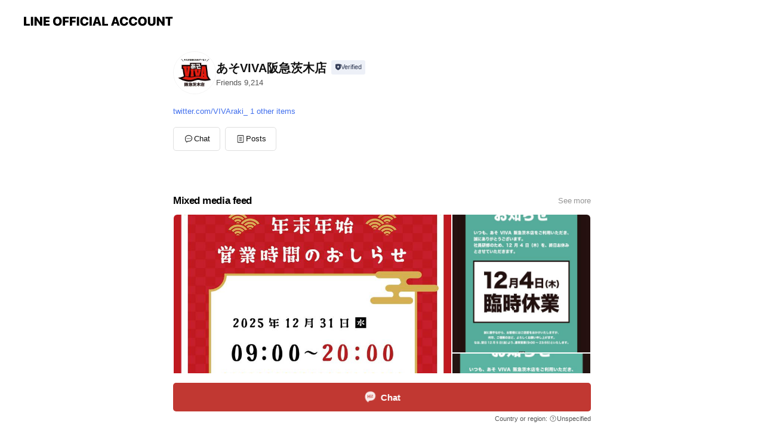

--- FILE ---
content_type: text/html; charset=utf-8
request_url: https://page.line.me/535etnup?openerPlatform=liff&openerKey=profileRecommend
body_size: 20905
content:
<!DOCTYPE html><html lang="en"><script id="oa-script-list" type="application/json">https://page.line-scdn.net/_next/static/chunks/pages/_app-04a59534f1b6ba96.js,https://page.line-scdn.net/_next/static/chunks/pages/%5BsearchId%5D-64515e177c06d1a4.js</script><head><meta charSet="UTF-8"/><meta name="viewport" content="width=device-width,initial-scale=1,minimum-scale=1,maximum-scale=1,user-scalable=no,viewport-fit=cover"/><link rel="apple-touch-icon" sizes="180x180" href="https://page.line-scdn.net/favicons/apple-touch-icon.png"/><link rel="icon" type="image/png" sizes="32x32" href="https://page.line-scdn.net/favicons/favicon-32x32.png"/><link rel="icon" type="image/png" sizes="16x16" href="https://page.line-scdn.net/favicons/favicon-16x16.png&quot;"/><link rel="mask-icon" href="https://page.line-scdn.net/favicons/safari-pinned-tab.svg" color="#4ecd00"/><link rel="shortcut icon" href="https://page.line-scdn.net/favicons/favicon.ico"/><meta name="theme-color" content="#ffffff"/><meta property="og:image" content="https://page-share.line.me//%40535etnup/global/og_image.png?ts=1768869277344"/><meta name="twitter:card" content="summary_large_image"/><link rel="stylesheet" href="https://unpkg.com/swiper@6.8.1/swiper-bundle.min.css"/><title>あそVIVA阪急茨木店 | LINE Official Account</title><meta property="og:title" content="あそVIVA阪急茨木店 | LINE Official Account"/><meta name="twitter:title" content="あそVIVA阪急茨木店 | LINE Official Account"/><link rel="canonical" href="https://page.line.me/535etnup"/><meta property="line:service_name" content="Official Account"/><meta property="line:sub_title_2" content="〒567-0816 大阪府 茨木市 永代町6-2 スポーツプラザ茨木2階　あそVIVA阪急茨木店"/><meta name="description" content="あそVIVA阪急茨木店&#x27;s LINE official account profile page. Add them as a friend for the latest news."/><link rel="preload" as="image" href="https://voom-obs.line-scdn.net/r/myhome/hex/cj03dWJsZ3RqcjJkcHY4JnM9anA3JnQ9ZCZ1PTFqYzRtcGo0azNvZzAmaT0w/w480" media="(max-width: 480px)"/><link rel="preload" as="image" href="https://voom-obs.line-scdn.net/r/myhome/hex/cj03dWJsZ3RqcjJkcHY4JnM9anA3JnQ9ZCZ1PTFqYzRtcGo0azNvZzAmaT0w/w750" media="(min-width: 480.1px)"/><meta name="next-head-count" content="20"/><link rel="preload" href="https://page.line-scdn.net/_next/static/css/6c56c7c442f9e637.css" as="style"/><link rel="stylesheet" href="https://page.line-scdn.net/_next/static/css/6c56c7c442f9e637.css" data-n-g=""/><link rel="preload" href="https://page.line-scdn.net/_next/static/css/32cf1b1e6f7e57c2.css" as="style"/><link rel="stylesheet" href="https://page.line-scdn.net/_next/static/css/32cf1b1e6f7e57c2.css" data-n-p=""/><noscript data-n-css=""></noscript><script defer="" nomodule="" src="https://page.line-scdn.net/_next/static/chunks/polyfills-c67a75d1b6f99dc8.js"></script><script src="https://page.line-scdn.net/_next/static/chunks/webpack-130e19885477412b.js" defer=""></script><script src="https://page.line-scdn.net/_next/static/chunks/framework-5d5971fdfab04833.js" defer=""></script><script src="https://page.line-scdn.net/_next/static/chunks/main-05d9c954f502a1b0.js" defer=""></script><script src="https://page.line-scdn.net/_next/static/chunks/e893f787-81841bf25f7a5b4d.js" defer=""></script><script src="https://page.line-scdn.net/_next/static/chunks/fd0ff8c8-d43e8626c80b2f59.js" defer=""></script><script src="https://page.line-scdn.net/_next/static/chunks/518-b33b01654ebc3704.js" defer=""></script><script src="https://page.line-scdn.net/_next/static/chunks/421-6db75eee1ddcc32a.js" defer=""></script><script src="https://page.line-scdn.net/_next/static/chunks/70-2befe84e3601a64e.js" defer=""></script><script src="https://page.line-scdn.net/_next/static/chunks/806-b648e1cb86c8d62b.js" defer=""></script><script src="https://page.line-scdn.net/_next/static/chunks/137-90ab3d3bd63e8e4a.js" defer=""></script><script src="https://page.line-scdn.net/_next/static/chunks/124-b469aeaada29d832.js" defer=""></script><script src="https://page.line-scdn.net/_next/static/chunks/423-d26e88c20d1ad3af.js" defer=""></script><script src="https://page.line-scdn.net/_next/static/chunks/913-0e0576b9d3accdb4.js" defer=""></script><script src="https://page.line-scdn.net/_next/static/chunks/741-3bb2a46e2bff1fe4.js" defer=""></script><script src="https://page.line-scdn.net/_next/static/wbE9r1btNEObkNSy-fn7d/_buildManifest.js" defer=""></script><script src="https://page.line-scdn.net/_next/static/wbE9r1btNEObkNSy-fn7d/_ssgManifest.js" defer=""></script></head><body class=""><div id="__next"><div class="wrap main" style="--profile-button-color:#c13832" data-background="false" data-theme="true" data-js-top="true"><header id="header" class="header header_web"><div class="header_wrap"><span class="header_logo"><svg xmlns="http://www.w3.org/2000/svg" fill="none" viewBox="0 0 250 17" class="header_logo_image" role="img" aria-label="LINE OFFICIAL ACCOUNT" title="LINE OFFICIAL ACCOUNT"><path fill="#000" d="M.118 16V1.204H3.88v11.771h6.121V16zm11.607 0V1.204h3.763V16zm6.009 0V1.204h3.189l5.916 8.541h.072V1.204h3.753V16h-3.158l-5.947-8.634h-.072V16zm15.176 0V1.204h10.14v3.025h-6.377V7.15h5.998v2.83h-5.998v2.994h6.378V16zm23.235.267c-4.491 0-7.3-2.943-7.3-7.66v-.02c0-4.707 2.83-7.65 7.3-7.65 4.502 0 7.311 2.943 7.311 7.65v.02c0 4.717-2.8 7.66-7.311 7.66m0-3.118c2.153 0 3.486-1.763 3.486-4.542v-.02c0-2.8-1.363-4.533-3.486-4.533-2.102 0-3.466 1.723-3.466 4.532v.02c0 2.81 1.354 4.543 3.466 4.543M65.291 16V1.204h10.07v3.025h-6.306v3.373h5.732v2.881h-5.732V16zm11.731 0V1.204h10.07v3.025h-6.307v3.373h5.732v2.881h-5.732V16zm11.73 0V1.204h3.764V16zm12.797.267c-4.44 0-7.198-2.84-7.198-7.67v-.01c0-4.83 2.779-7.65 7.198-7.65 3.866 0 6.542 2.481 6.676 5.793v.103h-3.62l-.021-.154c-.235-1.538-1.312-2.625-3.035-2.625-2.06 0-3.363 1.692-3.363 4.522v.01c0 2.861 1.313 4.563 3.374 4.563 1.63 0 2.789-1.015 3.045-2.666l.02-.112h3.62l-.01.112c-.133 3.312-2.84 5.784-6.686 5.784m8.47-.267V1.204h3.763V16zm5.189 0 4.983-14.796h4.604L129.778 16h-3.947l-.923-3.25h-4.83l-.923 3.25zm7.249-11.577-1.6 5.62h3.271l-1.599-5.62zM131.204 16V1.204h3.763v11.771h6.121V16zm14.868 0 4.983-14.796h4.604L160.643 16h-3.948l-.923-3.25h-4.83L150.02 16zm7.249-11.577-1.599 5.62h3.271l-1.6-5.62zm14.653 11.844c-4.44 0-7.198-2.84-7.198-7.67v-.01c0-4.83 2.779-7.65 7.198-7.65 3.866 0 6.542 2.481 6.675 5.793v.103h-3.619l-.021-.154c-.236-1.538-1.312-2.625-3.035-2.625-2.061 0-3.363 1.692-3.363 4.522v.01c0 2.861 1.312 4.563 3.373 4.563 1.631 0 2.789-1.015 3.046-2.666l.02-.112h3.62l-.01.112c-.134 3.312-2.841 5.784-6.686 5.784m15.258 0c-4.44 0-7.198-2.84-7.198-7.67v-.01c0-4.83 2.778-7.65 7.198-7.65 3.866 0 6.542 2.481 6.675 5.793v.103h-3.619l-.021-.154c-.236-1.538-1.312-2.625-3.035-2.625-2.061 0-3.363 1.692-3.363 4.522v.01c0 2.861 1.312 4.563 3.373 4.563 1.631 0 2.789-1.015 3.046-2.666l.02-.112h3.62l-.011.112c-.133 3.312-2.84 5.784-6.685 5.784m15.36 0c-4.491 0-7.3-2.943-7.3-7.66v-.02c0-4.707 2.83-7.65 7.3-7.65 4.502 0 7.311 2.943 7.311 7.65v.02c0 4.717-2.799 7.66-7.311 7.66m0-3.118c2.154 0 3.487-1.763 3.487-4.542v-.02c0-2.8-1.364-4.533-3.487-4.533-2.102 0-3.466 1.723-3.466 4.532v.02c0 2.81 1.354 4.543 3.466 4.543m15.514 3.118c-3.855 0-6.367-2.184-6.367-5.517V1.204h3.763v9.187c0 1.723.923 2.758 2.615 2.758 1.681 0 2.604-1.035 2.604-2.758V1.204h3.763v9.546c0 3.322-2.491 5.517-6.378 5.517M222.73 16V1.204h3.189l5.916 8.541h.072V1.204h3.753V16h-3.158l-5.947-8.634h-.072V16zm18.611 0V4.229h-4.081V1.204h11.915v3.025h-4.081V16z"></path></svg></span></div></header><div class="container"><div data-intersection-target="profileFace" class="_root_f63qr_2 _modeLiffApp_f63qr_155"><div class="_account_f63qr_11"><div class="_accountHead_f63qr_16"><div class="_accountHeadIcon_f63qr_22"><a class="_accountHeadIconLink_f63qr_31" href="/535etnup/profile/img"><div class="_root_19dwp_1"><img class="_thumbnailImage_19dwp_8" src="https://profile.line-scdn.net/0hBuxcPzdbHVpFGgoZGopiDXlfEzcyNBsSPXRQOjUcS2NufV0MeHRbOGMbRWpvLwkKeSsAO2AdR2Nv/preview" alt="Show profile photo" width="70" height="70"/></div></a></div><div class="_accountHeadContents_f63qr_34"><h1 class="_accountHeadTitle_f63qr_37"><span class="_accountHeadTitleText_f63qr_51">あそVIVA阪急茨木店</span><button type="button" class="_accountHeadBadge_f63qr_54" aria-label="Show account info"><span class="_root_4p75h_1 _typeCertified_4p75h_20"><span class="_icon_4p75h_17"><span role="img" aria-label="Verification status" class="la labs _iconImage_4p75h_17" style="width:11px;aspect-ratio:1;display:inline-grid;place-items:stretch"><svg xmlns="http://www.w3.org/2000/svg" data-laicon-version="10.2" viewBox="0 0 20 20" fill="currentColor"><g transform="translate(-2 -2)"><path d="M12 2.5c-3.7 0-6.7.7-7.8 1-.3.2-.5.5-.5.8v8.9c0 3.2 4.2 6.3 8 8.2.1 0 .2.1.3.1s.2 0 .3-.1c3.9-1.9 8-5 8-8.2V4.3c0-.3-.2-.6-.5-.7-1.1-.3-4.1-1.1-7.8-1.1zm0 4.2 1.2 2.7 2.7.3-1.9 2 .4 2.8-2.4-1.2-2.4 1.3.4-2.8-1.9-2 2.7-.3L12 6.7z"/></g></svg></span></span><span class="_label_4p75h_42">Verified</span></span></button></h1><div class="_accountHeadSubTexts_f63qr_58"><p class="_accountHeadSubText_f63qr_58">Friends<!-- --> <!-- -->9,214</p></div></div></div><div class="_accountInfo_f63qr_73"><p><a class="_accountInfoWebsiteLink_f63qr_137" href="https://twitter.com/VIVAraki_"><span class="_accountInfoWebsiteUrl_f63qr_141">twitter.com/VIVAraki_</span><span class="_accountInfoWebsiteCount_f63qr_147">1 other items</span></a></p></div><div class="_actionButtons_f63qr_152"><div><div class="_root_1nhde_1"><button type="button" class="_button_1nhde_9"><span class="_icon_1nhde_31"><span role="img" class="la lar" style="width:14px;aspect-ratio:1;display:inline-grid;place-items:stretch"><svg xmlns="http://www.w3.org/2000/svg" data-laicon-version="15.0" viewBox="0 0 20 20" fill="currentColor"><g transform="translate(-2 -2)"><path d="M11.8722 10.2255a.9.9 0 1 0 0 1.8.9.9 0 0 0 0-1.8Zm-3.5386 0a.9.9 0 1 0 0 1.8.9.9 0 0 0 0-1.8Zm7.0767 0a.9.9 0 1 0 0 1.8.9.9 0 0 0 0-1.8Z"/><path d="M6.5966 6.374c-1.256 1.2676-1.988 3.1338-1.988 5.5207 0 2.8387 1.6621 5.3506 2.8876 6.8107.6247-.8619 1.6496-1.7438 3.2265-1.7444h.0015l2.2892-.0098h.0028c3.4682 0 6.2909-2.8223 6.2909-6.2904 0-1.9386-.7072-3.4895-1.9291-4.5632C16.1475 5.0163 14.3376 4.37 12.0582 4.37c-2.3602 0-4.2063.7369-5.4616 2.004Zm-.9235-.915C7.2185 3.8991 9.4223 3.07 12.0582 3.07c2.5189 0 4.6585.7159 6.1779 2.051 1.5279 1.3427 2.371 3.2622 2.371 5.5398 0 4.1857-3.4041 7.5896-7.5894 7.5904h-.0015l-2.2892.0098h-.0028c-1.33 0-2.114.9634-2.5516 1.8265l-.4192.8269-.6345-.676c-1.2252-1.3055-3.8103-4.4963-3.8103-8.3437 0-2.6555.8198-4.8767 2.3645-6.4358Z"/></g></svg></span></span><span class="_label_1nhde_14">Chat</span></button></div><div class="_root_1nhde_1"><a role="button" href="https://line.me/R/home/public/main?id=535etnup&amp;utm_source=businessprofile&amp;utm_medium=action_btn" class="_button_1nhde_9"><span class="_icon_1nhde_31"><span role="img" class="la lar" style="width:14px;aspect-ratio:1;display:inline-grid;place-items:stretch"><svg xmlns="http://www.w3.org/2000/svg" data-laicon-version="15.0" viewBox="0 0 20 20" fill="currentColor"><g transform="translate(-2 -2)"><path d="M6.0001 4.5104a.35.35 0 0 0-.35.35v14.2792a.35.35 0 0 0 .35.35h12a.35.35 0 0 0 .35-.35V4.8604a.35.35 0 0 0-.35-.35h-12Zm-1.65.35c0-.9112.7387-1.65 1.65-1.65h12c.9113 0 1.65.7388 1.65 1.65v14.2792c0 .9113-.7387 1.65-1.65 1.65h-12c-.9113 0-1.65-.7387-1.65-1.65V4.8604Z"/><path d="M15.0534 12.65H8.9468v-1.3h6.1066v1.3Zm0-3.3413H8.9468v-1.3h6.1066v1.3Zm0 6.6827H8.9468v-1.3h6.1066v1.3Z"/></g></svg></span></span><span class="_label_1nhde_14">Posts</span></a></div></div></div></div></div><div class="content"><div class="ldsg-tab plugin_tab" data-flexible="flexible" style="--tab-indicator-position:0px;--tab-indicator-width:0px" id="tablist"><div class="tab-content"><div class="tab-content-inner"><div class="tab-list" role="tablist"><a aria-selected="true" role="tab" class="tab-list-item" tabindex="0"><span class="text">Mixed media feed</span></a><a aria-selected="false" role="tab" class="tab-list-item"><span class="text">Basic info</span></a><a aria-selected="false" role="tab" class="tab-list-item"><span class="text">You might like</span></a></div><div class="tab-indicator"></div></div></div></div><section class="section media_seemore" id="plugin-media-225167906279289" data-js-plugin="media"><a data-testid="link-with-next" class="link" href="/535etnup/media/225167906279289"><h2 class="title_section" data-testid="plugin-header"><span class="title">Mixed media feed</span><span class="text_more">See more</span></h2></a><div class="photo_plugin"><div class="photo_item"><a data-testid="link-with-next" href="/535etnup/media/225167906279289/item/1176672339807608800"><picture class="picture"><source media="(min-width: 480px)" srcSet="https://voom-obs.line-scdn.net/r/myhome/hex/cj03dWJsZ3RqcjJkcHY4JnM9anA3JnQ9ZCZ1PTFqYzRtcGo0azNvZzAmaT0w/w750?0"/><img class="image" alt="" src="https://voom-obs.line-scdn.net/r/myhome/hex/cj03dWJsZ3RqcjJkcHY4JnM9anA3JnQ9ZCZ1PTFqYzRtcGo0azNvZzAmaT0w/w480?0"/></picture></a></div><div class="photo_item"><a data-testid="link-with-next" href="/535etnup/media/225167906279289/item/1176474908836708900"><picture class="picture"><img class="image" alt=""/></picture></a></div><div class="photo_item"><a data-testid="link-with-next" href="/535etnup/media/225167906279289/item/1176354082088886500"><picture class="picture"><img class="image" alt=""/></picture></a></div><div class="photo_item"><a data-testid="link-with-next" href="/535etnup/media/225167906279289/item/1176353303288406300"><picture class="picture"><img class="image" alt=""/></picture></a></div><div class="photo_item"><a data-testid="link-with-next" href="/535etnup/media/225167906279289/item/1175498294254315500"><picture class="picture"><img class="image" alt=""/></picture></a></div><div class="photo_item"><a data-testid="link-with-next" href="/535etnup/media/225167906279289/item/1175282704073862700"><picture class="picture"><img class="image" alt=""/></picture></a></div><div class="photo_item"><a data-testid="link-with-next" href="/535etnup/media/225167906279289/item/1173683554744665000"><picture class="picture"><img class="image" alt=""/></picture></a></div><div class="photo_item"><a data-testid="link-with-next" href="/535etnup/media/225167906279289/item/1173543826091053600"><picture class="picture"><img class="image" alt=""/></picture></a></div><div class="photo_item"><a data-testid="link-with-next" href="/535etnup/media/225167906279289/item/1172049433623729400"><picture class="picture"><img class="image" alt=""/></picture></a></div></div></section><section class="section section_info" id="plugin-information-651189088818729" data-js-plugin="information"><h2 class="title_section" data-testid="plugin-header"><span class="title">Basic info</span></h2><div class="basic_info_item info_intro"><i class="icon"><svg width="19" height="19" viewBox="0 0 19 19" fill="none" xmlns="http://www.w3.org/2000/svg"><path fill-rule="evenodd" clip-rule="evenodd" d="M14.25 2.542h-9.5c-.721 0-1.306.584-1.306 1.306v11.304c0 .722.585 1.306 1.306 1.306h9.5c.722 0 1.306-.584 1.306-1.306V3.848c0-.722-.584-1.306-1.306-1.306zM4.75 3.57h9.5c.153 0 .277.124.277.277v11.304a.277.277 0 01-.277.277h-9.5a.277.277 0 01-.277-.277V3.848c0-.153.124-.277.277-.277zm7.167 6.444v-1.03H7.083v1.03h4.834zm0-3.675v1.03H7.083V6.34h4.834zm0 6.32v-1.03H7.083v1.03h4.834z" fill="#000"></path></svg></i>駐車場・駐輪場の割引サービスあります！詳しくはスタッフまで！</div><div class="basic_info_item info_time is-solo"><i class="icon"><svg width="19" height="19" viewBox="0 0 19 19" fill="none" xmlns="http://www.w3.org/2000/svg"><path fill-rule="evenodd" clip-rule="evenodd" d="M9.5 2.177a7.323 7.323 0 100 14.646 7.323 7.323 0 000-14.646zm0 1.03a6.294 6.294 0 110 12.587 6.294 6.294 0 010-12.588zm.514 5.996v-3.73H8.985v4.324l2.79 1.612.515-.892-2.276-1.314z" fill="#000"></path></svg></i><p class="memo">9:00～23:55</p></div><div class="basic_info_item info_tel is_selectable"><i class="icon"><svg width="19" height="19" viewBox="0 0 19 19" fill="none" xmlns="http://www.w3.org/2000/svg"><path fill-rule="evenodd" clip-rule="evenodd" d="M2.816 3.858L4.004 2.67a1.76 1.76 0 012.564.079l2.024 2.286a1.14 1.14 0 01-.048 1.559L7.306 7.832l.014.04c.02.052.045.11.075.173l.051.1c.266.499.762 1.137 1.517 1.892.754.755 1.393 1.25 1.893 1.516.103.055.194.097.271.126l.04.014 1.239-1.238a1.138 1.138 0 011.465-.121l.093.074 2.287 2.024a1.76 1.76 0 01.078 2.563l-1.188 1.188c-1.477 1.478-5.367.513-9.102-3.222-3.735-3.735-4.7-7.625-3.223-9.103zm5.005 1.86L5.797 3.43a.731.731 0 00-1.065-.033L3.544 4.586c-.31.31-.445 1.226-.162 2.367.393 1.582 1.49 3.386 3.385 5.28 1.894 1.894 3.697 2.992 5.28 3.384 1.14.284 2.057.148 2.367-.162l1.187-1.187a.731.731 0 00-.032-1.065l-2.287-2.024a.109.109 0 00-.148.004l-1.403 1.402c-.517.518-1.887-.21-3.496-1.82l-.158-.16c-1.499-1.54-2.164-2.837-1.663-3.337l1.402-1.402a.108.108 0 00.005-.149z" fill="#000"></path></svg></i><a class="link" href="#"><span>0726316606</span></a></div><div class="basic_info_item info_url is_selectable"><i class="icon"><svg width="19" height="19" viewBox="0 0 19 19" fill="none" xmlns="http://www.w3.org/2000/svg"><path fill-rule="evenodd" clip-rule="evenodd" d="M9.5 2.18a7.32 7.32 0 100 14.64 7.32 7.32 0 000-14.64zM3.452 7.766A6.294 6.294 0 003.21 9.5c0 .602.084 1.184.242 1.736H6.32A17.222 17.222 0 016.234 9.5c0-.597.03-1.178.086-1.735H3.452zm.396-1.029H6.46c.224-1.303.607-2.422 1.11-3.225a6.309 6.309 0 00-3.722 3.225zm3.51 1.03a15.745 15.745 0 000 3.47h4.284a15.749 15.749 0 000-3.47H7.358zm4.131-1.03H7.511C7.903 4.64 8.707 3.21 9.5 3.21c.793 0 1.597 1.43 1.99 3.526zm1.19 1.03a17.21 17.21 0 010 3.47h2.869A6.292 6.292 0 0015.79 9.5c0-.602-.084-1.184-.242-1.735H12.68zm2.473-1.03H12.54c-.224-1.303-.607-2.422-1.11-3.225a6.308 6.308 0 013.722 3.225zM7.57 15.489a6.309 6.309 0 01-3.722-3.224H6.46c.224 1.303.607 2.421 1.11 3.224zm1.929.301c-.793 0-1.596-1.43-1.99-3.525h3.98c-.394 2.095-1.197 3.525-1.99 3.525zm1.93-.301c.503-.803.886-1.921 1.11-3.224h2.612a6.309 6.309 0 01-3.723 3.224z" fill="#000"></path></svg></i><a class="account_info_website_link" href="https://twitter.com/VIVAraki_"><span class="account_info_website_url">twitter.com/VIVAraki_</span><span class="account_info_website_count">1 other items</span></a></div><div class="basic_info_item place_map" data-js-access="true"><div class="map_area"><a target="_blank" rel="noopener" href="https://www.google.com/maps/search/?api=1&amp;query=34.8179931%2C135.5763549"><img src="https://maps.googleapis.com/maps/api/staticmap?key=AIzaSyCmbTfxB3uMZpzVX9NYKqByC1RRi2jIjf0&amp;channel=Line_Account&amp;scale=2&amp;size=400x200&amp;center=34.818093100000006%2C135.5763549&amp;markers=scale%3A2%7Cicon%3Ahttps%3A%2F%2Fpage.line-scdn.net%2F_%2Fimages%2FmapPin.v1.png%7C34.8179931%2C135.5763549&amp;language=en&amp;region=&amp;signature=W71UcWxg9c0a2_z6cSFHhpQhfWg%3D" alt=""/></a></div><div class="map_text"><i class="icon"><svg width="19" height="19" viewBox="0 0 19 19" fill="none" xmlns="http://www.w3.org/2000/svg"><path fill-rule="evenodd" clip-rule="evenodd" d="M9.731 1.864l-.23-.004a6.308 6.308 0 00-4.853 2.266c-2.155 2.565-1.9 6.433.515 8.857a210.37 210.37 0 013.774 3.911.772.772 0 001.13 0l.942-.996a182.663 182.663 0 012.829-2.916c2.413-2.422 2.67-6.29.515-8.855a6.308 6.308 0 00-4.622-2.263zm-.23 1.026a5.28 5.28 0 014.064 1.9c1.805 2.147 1.588 5.413-.456 7.466l-.452.456a209.82 209.82 0 00-2.87 2.98l-.285.3-1.247-1.31a176.87 176.87 0 00-2.363-2.425c-2.045-2.053-2.261-5.32-.456-7.468a5.28 5.28 0 014.064-1.9zm0 3.289a2.004 2.004 0 100 4.008 2.004 2.004 0 000-4.008zm0 1.029a.975.975 0 110 1.95.975.975 0 010-1.95z" fill="#000"></path></svg></i><div class="map_title_area"><strong class="map_title">〒567-0816 大阪府 茨木市 永代町6-2 スポーツプラザ茨木2階　あそVIVA阪急茨木店</strong><button type="button" class="button_copy" aria-label="Copy"><i class="icon_copy"><svg width="16" height="16" xmlns="http://www.w3.org/2000/svg" data-laicon-version="15" viewBox="0 0 24 24"><path d="M3.2 3.05a.65.65 0 01.65-.65h12.99a.65.65 0 01.65.65V6.5h-1.3V3.7H4.5v13.28H7v1.3H3.85a.65.65 0 01-.65-.65V3.05z"></path><path d="M6.52 6.36a.65.65 0 01.65-.65h12.98a.65.65 0 01.65.65V17.5l-4.1 4.1H7.17a.65.65 0 01-.65-.65V6.36zm1.3.65V20.3h8.34l3.34-3.34V7.01H7.82z"></path><path d="M14.13 10.19H9.6v-1.3h4.53v1.3zm0 2.2H9.6v-1.3h4.53v1.3zm1.27 3.81h5.4v1.3h-4.1v4.1h-1.3v-5.4z"></path></svg></i></button></div><div class="map_address">茨木市駅</div></div></div></section><section class="section section_recommend" id="plugin-recommendation-RecommendationPlugin" data-js-plugin="recommendation"><a target="_self" rel="noopener" href="https://liff.line.me/1654867680-wGKa63aV/?utm_source=oaprofile&amp;utm_medium=recommend" class="link"><h2 class="title_section" data-testid="plugin-header"><span class="title">You might like</span><span class="text_more">See more</span></h2></a><section class="RecommendationPlugin_subSection__nWfpQ"><h3 class="RecommendationPlugin_subTitle__EGDML">Accounts others are viewing</h3><div class="swiper-container"><div class="swiper-wrapper"><div class="swiper-slide"><div class="recommend_list"><div class="recommend_item" id="recommend-item-1"><a target="_self" rel="noopener" href="https://page.line.me/382pmixr?openerPlatform=liff&amp;openerKey=profileRecommend" class="link"><div class="thumb"><img src="https://profile.line-scdn.net/0hoQNJF36lMH5zMy4DySNPKU92PhMEHTY2CwV6GFQ7aEZbBiQtHVZ9Hlc6PE8OAH56GFN6EVE7ZhpX/preview" class="image" alt=""/></div><div class="info"><strong class="info_name"><i class="icon_certified"></i>ソユーみのおキューズモール店</strong><div class="info_detail"><span class="friend">4,979 friends</span></div><div class="common_label"><strong class="label"><i class="icon"><svg width="12" height="12" viewBox="0 0 12 12" fill="none" xmlns="http://www.w3.org/2000/svg"><path fill-rule="evenodd" clip-rule="evenodd" d="M1.675 2.925v6.033h.926l.923-.923.923.923h5.878V2.925H4.447l-.923.923-.923-.923h-.926zm-.85-.154c0-.384.312-.696.696-.696h1.432l.571.571.572-.571h6.383c.385 0 .696.312.696.696v6.341a.696.696 0 01-.696.696H4.096l-.572-.571-.571.571H1.52a.696.696 0 01-.696-.696V2.771z" fill="#777"></path><path fill-rule="evenodd" clip-rule="evenodd" d="M3.025 4.909v-.65h1v.65h-1zm0 1.357v-.65h1v.65h-1zm0 1.358v-.65h1v.65h-1z" fill="#777"></path></svg></i><span class="text">Coupons</span></strong></div></div></a></div><div class="recommend_item" id="recommend-item-2"><a target="_self" rel="noopener" href="https://page.line.me/004pmwoa?openerPlatform=liff&amp;openerKey=profileRecommend" class="link"><div class="thumb"><img src="https://profile.line-scdn.net/0hj0O0RrPNNR9ySR3-qdhKSE4MO3IFZzNXCisvfV9AYygNendPHHgtLVVAPysNfncbTX99cARLOy9e/preview" class="image" alt=""/></div><div class="info"><strong class="info_name"><i class="icon_certified"></i>ジャムジャムガーデン津島店ゲームセンター</strong><div class="info_detail"><span class="friend">4,049 friends</span></div></div></a></div><div class="recommend_item" id="recommend-item-3"><a target="_self" rel="noopener" href="https://page.line.me/309dnptj?openerPlatform=liff&amp;openerKey=profileRecommend" class="link"><div class="thumb"><img src="https://profile.line-scdn.net/0hBXjA2CRwHXdXOANCT1piIGt9ExogFhs_L15VRnJqFk5-DFlzPApaQiZsSkAqWFhyOQ1TE3U7QU4p/preview" class="image" alt=""/></div><div class="info"><strong class="info_name"><i class="icon_certified"></i>プレイランド 川崎店</strong><div class="info_detail"><span class="friend">1,616 friends</span></div><div class="common_label"><strong class="label"><i class="icon"><svg width="12" height="12" viewBox="0 0 12 12" fill="none" xmlns="http://www.w3.org/2000/svg"><path fill-rule="evenodd" clip-rule="evenodd" d="M1.675 2.925v6.033h.926l.923-.923.923.923h5.878V2.925H4.447l-.923.923-.923-.923h-.926zm-.85-.154c0-.384.312-.696.696-.696h1.432l.571.571.572-.571h6.383c.385 0 .696.312.696.696v6.341a.696.696 0 01-.696.696H4.096l-.572-.571-.571.571H1.52a.696.696 0 01-.696-.696V2.771z" fill="#777"></path><path fill-rule="evenodd" clip-rule="evenodd" d="M3.025 4.909v-.65h1v.65h-1zm0 1.357v-.65h1v.65h-1zm0 1.358v-.65h1v.65h-1z" fill="#777"></path></svg></i><span class="text">Coupons</span></strong></div></div></a></div></div></div><div class="swiper-slide"><div class="recommend_list"><div class="recommend_item" id="recommend-item-4"><a target="_self" rel="noopener" href="https://page.line.me/959svarb?openerPlatform=liff&amp;openerKey=profileRecommend" class="link"><div class="thumb"><img src="https://profile.line-scdn.net/0hsSyHt71cLHxEMTyQeXZTK3h0IhEzHyo0PFc2HGYwdkk8BTgsLwBkGzQ5JUxoUjh5egVhH2hidB46/preview" class="image" alt=""/></div><div class="info"><strong class="info_name"><i class="icon_certified"></i>テクモピア座間店</strong><div class="info_detail"><span class="friend">1,291 friends</span></div><div class="common_label"><strong class="label"><i class="icon"><svg width="12" height="12" viewBox="0 0 12 12" fill="none" xmlns="http://www.w3.org/2000/svg"><path fill-rule="evenodd" clip-rule="evenodd" d="M1.675 2.925v6.033h.926l.923-.923.923.923h5.878V2.925H4.447l-.923.923-.923-.923h-.926zm-.85-.154c0-.384.312-.696.696-.696h1.432l.571.571.572-.571h6.383c.385 0 .696.312.696.696v6.341a.696.696 0 01-.696.696H4.096l-.572-.571-.571.571H1.52a.696.696 0 01-.696-.696V2.771z" fill="#777"></path><path fill-rule="evenodd" clip-rule="evenodd" d="M3.025 4.909v-.65h1v.65h-1zm0 1.357v-.65h1v.65h-1zm0 1.358v-.65h1v.65h-1z" fill="#777"></path></svg></i><span class="text">Coupons</span></strong></div></div></a></div><div class="recommend_item" id="recommend-item-5"><a target="_self" rel="noopener" href="https://page.line.me/937ltaqd?openerPlatform=liff&amp;openerKey=profileRecommend" class="link"><div class="thumb"><img src="https://profile.line-scdn.net/0h5azXL15bak5HIXQjUkwVGXtkZCMwD2wGP0QheDEjNXxoRS5LfRVwL2J1PClvEiRKLk8iKjZyMnZt/preview" class="image" alt=""/></div><div class="info"><strong class="info_name"><i class="icon_certified"></i>GG イングリッシュ｜eスポーツ×英会話</strong><div class="info_detail"><span class="friend">12,582 friends</span></div><div class="common_label"><strong class="label"><i class="icon"><svg width="12" height="12" viewBox="0 0 12 12" fill="none" xmlns="http://www.w3.org/2000/svg"><path fill-rule="evenodd" clip-rule="evenodd" d="M1.675 2.925v6.033h.926l.923-.923.923.923h5.878V2.925H4.447l-.923.923-.923-.923h-.926zm-.85-.154c0-.384.312-.696.696-.696h1.432l.571.571.572-.571h6.383c.385 0 .696.312.696.696v6.341a.696.696 0 01-.696.696H4.096l-.572-.571-.571.571H1.52a.696.696 0 01-.696-.696V2.771z" fill="#777"></path><path fill-rule="evenodd" clip-rule="evenodd" d="M3.025 4.909v-.65h1v.65h-1zm0 1.357v-.65h1v.65h-1zm0 1.358v-.65h1v.65h-1z" fill="#777"></path></svg></i><span class="text">Coupons</span></strong></div></div></a></div><div class="recommend_item" id="recommend-item-6"><a target="_self" rel="noopener" href="https://page.line.me/967zdlti?openerPlatform=liff&amp;openerKey=profileRecommend" class="link"><div class="thumb"><img src="https://profile.line-scdn.net/0hdGHWnlGbO2h1LiUKgWFEP0lrNQUCAD0gDU1zDVYmbV9eGXpuHUxyC1B5N15eTXg9SU5xDFJ7YAgI/preview" class="image" alt=""/></div><div class="info"><strong class="info_name"><i class="icon_certified"></i>ビッグエコー緑１丁目店</strong><div class="info_detail"><span class="friend">1,447 friends</span></div></div></a></div></div></div><div class="swiper-slide"><div class="recommend_list"><div class="recommend_item" id="recommend-item-7"><a target="_self" rel="noopener" href="https://page.line.me/268wrzbi?openerPlatform=liff&amp;openerKey=profileRecommend" class="link"><div class="thumb"><img src="https://profile.line-scdn.net/0hgfznERbcOElHFybxdgRHHntSNiQwOT4BPyJ2LGIXZH9rcihMK3lyfGEXNS1vcHYcK3d_LWsQNng5/preview" class="image" alt=""/></div><div class="info"><strong class="info_name"><i class="icon_certified"></i>鶏っく 川西</strong><div class="info_detail"><span class="friend">1,445 friends</span></div><div class="common_label"><strong class="label"><i class="icon"><svg width="12" height="12" viewBox="0 0 12 12" fill="none" xmlns="http://www.w3.org/2000/svg"><path fill-rule="evenodd" clip-rule="evenodd" d="M2.425 3.014v6.604h7.15V3.014h-7.15zm-.85-.147c0-.388.315-.703.703-.703h7.444c.388 0 .703.315.703.703v6.898a.703.703 0 01-.703.703H2.278a.703.703 0 01-.703-.703V2.867z" fill="#777"></path><path d="M7.552 5.7l.585.636-2.47 2.262L4.052 7.04l.593-.604 1.027.99L7.552 5.7z" fill="#777"></path><path fill-rule="evenodd" clip-rule="evenodd" d="M2 3.883h8v.85H2v-.85zM4.2 1.5v1.089h-.85V1.5h.85zm4.451 0v1.089h-.85V1.5h.85z" fill="#777"></path></svg></i><span class="text">Book</span></strong></div></div></a></div><div class="recommend_item" id="recommend-item-8"><a target="_self" rel="noopener" href="https://page.line.me/141zslwm?openerPlatform=liff&amp;openerKey=profileRecommend" class="link"><div class="thumb"><img src="https://profile.line-scdn.net/0hjLWxLOWBNWNqARz2o_tKNFZEOw4dLzMrEm95DUgJblETOCBnBmZ-Uh1RaVsQMXoxU2ctDRgJPAcQ/preview" class="image" alt=""/></div><div class="info"><strong class="info_name"><i class="icon_certified"></i>Ｊスタジアム　松阪店</strong><div class="info_detail"><span class="friend">2,306 friends</span></div></div></a></div><div class="recommend_item" id="recommend-item-9"><a target="_self" rel="noopener" href="https://page.line.me/840aahqa?openerPlatform=liff&amp;openerKey=profileRecommend" class="link"><div class="thumb"><img src="https://profile.line-scdn.net/0hmKP-cvyRMmRtVBt2Xp5NM1ERPAkaejQsFWEqVhgDZVBBNnY3UmAoUEBWZVZHbHM7UmZ0CkoGOQMU/preview" class="image" alt=""/></div><div class="info"><strong class="info_name"><i class="icon_certified"></i>ステーションボウル新田辺</strong><div class="info_detail"><span class="friend">2,080 friends</span></div></div></a></div></div></div><div class="swiper-slide"><div class="recommend_list"><div class="recommend_item" id="recommend-item-10"><a target="_self" rel="noopener" href="https://page.line.me/507mmrjf?openerPlatform=liff&amp;openerKey=profileRecommend" class="link"><div class="thumb"><img src="https://profile.line-scdn.net/0hszhylhdkLFVVADyW7ztTAmlFIjgiLiodLWdnNSMEdjd4ZzwCYTE0ZyMCJ2R4NztRbGJiOiMBdTEs/preview" class="image" alt=""/></div><div class="info"><strong class="info_name"><i class="icon_certified"></i>ラーメンギャラクシー塚口店</strong><div class="info_detail"><span class="friend">9,864 friends</span></div></div></a></div><div class="recommend_item" id="recommend-item-11"><a target="_self" rel="noopener" href="https://page.line.me/965zpobd?openerPlatform=liff&amp;openerKey=profileRecommend" class="link"><div class="thumb"><img src="https://profile.line-scdn.net/0hbhvqm_8nPUdLCCOCiuxCEHdNMyo8JjsPM21ydWgKMXU1a3IWdWpwI28NN3ExaikQIGlwJm8NMSBv/preview" class="image" alt=""/></div><div class="info"><strong class="info_name"><i class="icon_certified"></i>スニガチャ！</strong><div class="info_detail"><span class="friend">5,166 friends</span></div></div></a></div><div class="recommend_item" id="recommend-item-12"><a target="_self" rel="noopener" href="https://page.line.me/402jvaxf?openerPlatform=liff&amp;openerKey=profileRecommend" class="link"><div class="thumb"><img src="https://profile.line-scdn.net/0hlEfwg8UJM2pbDiB7s5JMPWdLPQcsIDUiI218CyldP1N1ayFuMz0uDixdZVJzNnE0YGF7CH5dOFx2/preview" class="image" alt=""/></div><div class="info"><strong class="info_name"><i class="icon_certified"></i>エース軒 伊丹本店</strong><div class="info_detail"><span class="friend">2,784 friends</span></div><div class="common_label"><strong class="label"><i class="icon"><svg width="12" height="12" viewBox="0 0 12 12" fill="none" xmlns="http://www.w3.org/2000/svg"><path fill-rule="evenodd" clip-rule="evenodd" d="M1.675 2.925v6.033h.926l.923-.923.923.923h5.878V2.925H4.447l-.923.923-.923-.923h-.926zm-.85-.154c0-.384.312-.696.696-.696h1.432l.571.571.572-.571h6.383c.385 0 .696.312.696.696v6.341a.696.696 0 01-.696.696H4.096l-.572-.571-.571.571H1.52a.696.696 0 01-.696-.696V2.771z" fill="#777"></path><path fill-rule="evenodd" clip-rule="evenodd" d="M3.025 4.909v-.65h1v.65h-1zm0 1.357v-.65h1v.65h-1zm0 1.358v-.65h1v.65h-1z" fill="#777"></path></svg></i><span class="text">Coupons</span></strong><strong class="label"><i class="icon"><svg width="13" height="12" viewBox="0 0 13 12" fill="none" xmlns="http://www.w3.org/2000/svg"><path fill-rule="evenodd" clip-rule="evenodd" d="M11.1 2.14H2.7a.576.576 0 00-.575.576v6.568c0 .317.258.575.575.575h8.4a.576.576 0 00.575-.575V2.716a.576.576 0 00-.575-.575zm-.076 2.407V9.21h-8.25V4.547h8.25zm0-.65V2.791h-8.25v1.106h8.25z" fill="#777"></path><path d="M11.024 9.209v.1h.1v-.1h-.1zm0-4.662h.1v-.1h-.1v.1zM2.774 9.21h-.1v.1h.1v-.1zm0-4.662v-.1h-.1v.1h.1zm8.25-.65v.1h.1v-.1h-.1zm0-1.106h.1v-.1h-.1v.1zm-8.25 0v-.1h-.1v.1h.1zm0 1.106h-.1v.1h.1v-.1zM2.7 2.241h8.4v-.2H2.7v.2zm-.475.475c0-.262.213-.475.475-.475v-.2a.676.676 0 00-.675.675h.2zm0 6.568V2.716h-.2v6.568h.2zm.475.475a.476.476 0 01-.475-.475h-.2c0 .372.303.675.675.675v-.2zm8.4 0H2.7v.2h8.4v-.2zm.475-.475a.476.476 0 01-.475.475v.2a.676.676 0 00.675-.675h-.2zm0-6.568v6.568h.2V2.716h-.2zM11.1 2.24c.262 0 .475.213.475.475h.2a.676.676 0 00-.675-.675v.2zm.024 6.968V4.547h-.2V9.21h.2zm-8.35.1h8.25v-.2h-8.25v.2zm-.1-4.762V9.21h.2V4.547h-.2zm8.35-.1h-8.25v.2h8.25v-.2zm.1-.55V2.791h-.2v1.106h.2zm-.1-1.206h-8.25v.2h8.25v-.2zm-8.35.1v1.106h.2V2.791h-.2zm.1 1.206h8.25v-.2h-8.25v.2zm6.467 2.227l-.296.853-.904.019.72.545-.261.865.741-.516.742.516-.262-.865.72-.545-.903-.019-.297-.853z" fill="#777"></path></svg></i><span class="text">Reward card</span></strong></div></div></a></div></div></div><div class="swiper-slide"><div class="recommend_list"><div class="recommend_item" id="recommend-item-13"><a target="_self" rel="noopener" href="https://page.line.me/447pgzgq?openerPlatform=liff&amp;openerKey=profileRecommend" class="link"><div class="thumb"><img src="https://profile.line-scdn.net/0hoa-d3alsME4QHSMz_4JPGSxYPiNnMzYGaHN2KTIYPnxuKnARLih7ITQbbio5KSIRLHx4IDAaa3xv/preview" class="image" alt=""/></div><div class="info"><strong class="info_name"><i class="icon_certified"></i>元気の源</strong><div class="info_detail"><span class="friend">527 friends</span></div></div></a></div><div class="recommend_item" id="recommend-item-14"><a target="_self" rel="noopener" href="https://page.line.me/nre0058n?openerPlatform=liff&amp;openerKey=profileRecommend" class="link"><div class="thumb"><img src="https://profile.line-scdn.net/0hwSdpusKoKHxZCT4Y6_xXK2VMJhEuJy40IWgzTStbdU1xa294MWdgGn9ed05xa2otMj03GH9dJkUk/preview" class="image" alt=""/></div><div class="info"><strong class="info_name"><i class="icon_certified"></i>ボートピア京都やわた</strong><div class="info_detail"><span class="friend">4,500 friends</span></div><div class="common_label"><strong class="label"><i class="icon"><svg width="12" height="12" viewBox="0 0 12 12" fill="none" xmlns="http://www.w3.org/2000/svg"><path fill-rule="evenodd" clip-rule="evenodd" d="M1.675 2.925v6.033h.926l.923-.923.923.923h5.878V2.925H4.447l-.923.923-.923-.923h-.926zm-.85-.154c0-.384.312-.696.696-.696h1.432l.571.571.572-.571h6.383c.385 0 .696.312.696.696v6.341a.696.696 0 01-.696.696H4.096l-.572-.571-.571.571H1.52a.696.696 0 01-.696-.696V2.771z" fill="#777"></path><path fill-rule="evenodd" clip-rule="evenodd" d="M3.025 4.909v-.65h1v.65h-1zm0 1.357v-.65h1v.65h-1zm0 1.358v-.65h1v.65h-1z" fill="#777"></path></svg></i><span class="text">Coupons</span></strong><strong class="label"><i class="icon"><svg width="13" height="12" viewBox="0 0 13 12" fill="none" xmlns="http://www.w3.org/2000/svg"><path fill-rule="evenodd" clip-rule="evenodd" d="M11.1 2.14H2.7a.576.576 0 00-.575.576v6.568c0 .317.258.575.575.575h8.4a.576.576 0 00.575-.575V2.716a.576.576 0 00-.575-.575zm-.076 2.407V9.21h-8.25V4.547h8.25zm0-.65V2.791h-8.25v1.106h8.25z" fill="#777"></path><path d="M11.024 9.209v.1h.1v-.1h-.1zm0-4.662h.1v-.1h-.1v.1zM2.774 9.21h-.1v.1h.1v-.1zm0-4.662v-.1h-.1v.1h.1zm8.25-.65v.1h.1v-.1h-.1zm0-1.106h.1v-.1h-.1v.1zm-8.25 0v-.1h-.1v.1h.1zm0 1.106h-.1v.1h.1v-.1zM2.7 2.241h8.4v-.2H2.7v.2zm-.475.475c0-.262.213-.475.475-.475v-.2a.676.676 0 00-.675.675h.2zm0 6.568V2.716h-.2v6.568h.2zm.475.475a.476.476 0 01-.475-.475h-.2c0 .372.303.675.675.675v-.2zm8.4 0H2.7v.2h8.4v-.2zm.475-.475a.476.476 0 01-.475.475v.2a.676.676 0 00.675-.675h-.2zm0-6.568v6.568h.2V2.716h-.2zM11.1 2.24c.262 0 .475.213.475.475h.2a.676.676 0 00-.675-.675v.2zm.024 6.968V4.547h-.2V9.21h.2zm-8.35.1h8.25v-.2h-8.25v.2zm-.1-4.762V9.21h.2V4.547h-.2zm8.35-.1h-8.25v.2h8.25v-.2zm.1-.55V2.791h-.2v1.106h.2zm-.1-1.206h-8.25v.2h8.25v-.2zm-8.35.1v1.106h.2V2.791h-.2zm.1 1.206h8.25v-.2h-8.25v.2zm6.467 2.227l-.296.853-.904.019.72.545-.261.865.741-.516.742.516-.262-.865.72-.545-.903-.019-.297-.853z" fill="#777"></path></svg></i><span class="text">Reward card</span></strong></div></div></a></div><div class="recommend_item" id="recommend-item-15"><a target="_self" rel="noopener" href="https://page.line.me/600blfgw?openerPlatform=liff&amp;openerKey=profileRecommend" class="link"><div class="thumb"><img src="https://profile.line-scdn.net/0hWVggJg3pCHlaHhq98113LmZbBhQtMA4xIn9CSC1JX012LEcoZi1HSC0aUEB2LBgmYSoXSytLVxog/preview" class="image" alt=""/></div><div class="info"><strong class="info_name"><i class="icon_certified"></i>This is my CHICKEN</strong><div class="info_detail"><span class="friend">1,755 friends</span></div></div></a></div></div></div><div class="swiper-slide"><div class="recommend_list"><div class="recommend_item" id="recommend-item-16"><a target="_self" rel="noopener" href="https://page.line.me/878toavj?openerPlatform=liff&amp;openerKey=profileRecommend" class="link"><div class="thumb"><img src="https://profile.line-scdn.net/0hadDbtYuSPkt5Gy4MyXlBHEVeMCYONTgDAXUmLFoZYy8DIioaEXRxflwZM31Xey1IRC0iflQYZisD/preview" class="image" alt=""/></div><div class="info"><strong class="info_name"><i class="icon_certified"></i>#古着de行こか。加古川店</strong><div class="info_detail"><span class="friend">1,100 friends</span></div></div></a></div><div class="recommend_item" id="recommend-item-17"><a target="_self" rel="noopener" href="https://page.line.me/859nspvp?openerPlatform=liff&amp;openerKey=profileRecommend" class="link"><div class="thumb"><img src="https://profile.line-scdn.net/0h7YMZ7PuhaHZwI39zjmUXIUxmZhsHDW4-CBJ1QFQgZkNaQHspT0R1QlR2Y04IRCZ3RUUlEAV0PkBe/preview" class="image" alt=""/></div><div class="info"><strong class="info_name"><i class="icon_certified"></i>レールウェイトイボックス</strong><div class="info_detail"><span class="friend">456 friends</span></div></div></a></div><div class="recommend_item" id="recommend-item-18"><a target="_self" rel="noopener" href="https://page.line.me/659wtwsy?openerPlatform=liff&amp;openerKey=profileRecommend" class="link"><div class="thumb"><img src="https://profile.line-scdn.net/0hnIzeHYzgMWZHHCOBcjVOMXtZPwswMjcuP3guAzVMbwNpf3Q3KH52UzZPbVNuLnNkey58CWJJPFRq/preview" class="image" alt=""/></div><div class="info"><strong class="info_name"><i class="icon_certified"></i>eスタジアム佐賀</strong><div class="info_detail"><span class="friend">441 friends</span></div></div></a></div></div></div><div class="swiper-slide"><div class="recommend_list"><div class="recommend_item" id="recommend-item-19"><a target="_self" rel="noopener" href="https://page.line.me/675qrnng?openerPlatform=liff&amp;openerKey=profileRecommend" class="link"><div class="thumb"><img src="https://profile.line-scdn.net/0hHKoIip9bF2RSMAezuL9oM251GQklHhEsKgMIV3VgSwZ9Ulg1bwFZByM0TQN-BVk6OQJaAnFlGVF-/preview" class="image" alt=""/></div><div class="info"><strong class="info_name"><i class="icon_certified"></i>ラーメン工房はっぴ</strong><div class="info_detail"><span class="friend">833 friends</span></div></div></a></div><div class="recommend_item" id="recommend-item-20"><a target="_self" rel="noopener" href="https://page.line.me/052hxqov?openerPlatform=liff&amp;openerKey=profileRecommend" class="link"><div class="thumb"><img src="https://profile.line-scdn.net/0hfIHaq2i6OWZ1GCmXHCFGMUldNwsCNj8uDX10Ulkfb1FYIH4yQC0kVQMeZFRZKS43Tit-VwBPZFIK/preview" class="image" alt=""/></div><div class="info"><strong class="info_name"><i class="icon_certified"></i>麺屋きん次郎【高槻】</strong><div class="info_detail"><span class="friend">3,268 friends</span></div><div class="common_label"><strong class="label"><i class="icon"><svg width="12" height="12" viewBox="0 0 12 12" fill="none" xmlns="http://www.w3.org/2000/svg"><path d="M10.843 8.936V6.51L9.649 4.403H6.772V2.81H1.257l-.032-.01h-.04v6.136H2.19v.8H.99a.603.603 0 01-.604-.602V2.96H.243A.243.243 0 010 2.716v-.473C0 2.109.109 2 .243 2H1.3c.022 0 .044.003.065.009h5.602c.334 0 .605.269.605.601v.993h2.113a.74.74 0 01.627.347l1.235 2.18c.06.094.096.206.096.326v2.678c0 .333-.27.602-.605.602H9.591v-.8h1.252z" fill="#777"></path><path d="M6.975 9.736H4v-.8h3.858l-.064.8h-.819z" fill="#777"></path><path fill-rule="evenodd" clip-rule="evenodd" d="M9.607 6.396a.2.2 0 01-.18.29h-2.11a.2.2 0 01-.2-.2v-.992a.2.2 0 01.2-.2h1.615a.2.2 0 01.179.11l.496.992zM3.1 9.025a.475.475 0 100 .95.475.475 0 000-.95zM1.775 9.5a1.325 1.325 0 112.65 0 1.325 1.325 0 01-2.65 0zM8.7 9.025a.475.475 0 100 .95.475.475 0 000-.95zM7.375 9.5a1.325 1.325 0 112.65 0 1.325 1.325 0 01-2.65 0z" fill="#777"></path><path d="M.776 3.65c0-.054.043-.098.097-.098H3.38c.054 0 .098.044.098.097v.382a.097.097 0 01-.098.097H.873a.097.097 0 01-.097-.097v-.382zm.158 1.142c0-.054.043-.098.097-.098h1.731c.054 0 .097.044.097.098v.38a.097.097 0 01-.097.098H1.031a.097.097 0 01-.097-.097v-.381z" fill="#777"></path></svg></i><span class="text">Delivery</span></strong></div></div></a></div><div class="recommend_item" id="recommend-item-21"><a target="_self" rel="noopener" href="https://page.line.me/335wdxei?openerPlatform=liff&amp;openerKey=profileRecommend" class="link"><div class="thumb"><img src="https://profile.line-scdn.net/0hObbPCdsLEE1fKTjOadRvGmNsHiAoBxYFJ05dIi0hSylySVFOa01bLC9-THQlSlYeZUhZKnopSyp1/preview" class="image" alt=""/></div><div class="info"><strong class="info_name"><i class="icon_certified"></i>ホビーオフ稲城矢野口店【公式】</strong><div class="info_detail"><span class="friend">3,752 friends</span></div></div></a></div></div></div><div class="button_more" slot="wrapper-end"><a target="_self" rel="noopener" href="https://liff.line.me/1654867680-wGKa63aV/?utm_source=oaprofile&amp;utm_medium=recommend" class="link"><i class="icon_more"></i>See more</a></div></div></div></section></section><div class="go_top"><a class="btn_top"><span class="icon"><svg xmlns="http://www.w3.org/2000/svg" width="10" height="11" viewBox="0 0 10 11"><g fill="#111"><path d="M1.464 6.55L.05 5.136 5 .186 6.414 1.6z"></path><path d="M9.95 5.136L5 .186 3.586 1.6l4.95 4.95z"></path><path d="M6 1.507H4v9.259h2z"></path></g></svg></span><span class="text">Top</span></a></div></div></div><div id="footer" class="footer"><div class="account_info"><span class="text">@535etnup</span></div><div class="provider_info"><span class="text">© LY Corporation</span><div class="link_group"><a data-testid="link-with-next" class="link" href="/535etnup/report">Report</a><a target="_self" rel="noopener" href="https://liff.line.me/1654867680-wGKa63aV/?utm_source=LINE&amp;utm_medium=referral&amp;utm_campaign=oa_profile_footer" class="link">Other official accounts</a></div></div></div><div class="floating_bar is_active"><div class="floating_button is_active"><a target="_blank" rel="noopener" data-js-chat-button="true" class="button_profile"><button type="button" class="button button_chat"><div class="button_content"><i class="icon"><svg xmlns="http://www.w3.org/2000/svg" width="39" height="38" viewBox="0 0 39 38"><path fill="#3C3E43" d="M24.89 19.19a1.38 1.38 0 11-.003-2.76 1.38 1.38 0 01.004 2.76m-5.425 0a1.38 1.38 0 110-2.76 1.38 1.38 0 010 2.76m-5.426 0a1.38 1.38 0 110-2.76 1.38 1.38 0 010 2.76m5.71-13.73c-8.534 0-13.415 5.697-13.415 13.532 0 7.834 6.935 13.875 6.935 13.875s1.08-4.113 4.435-4.113c1.163 0 2.147-.016 3.514-.016 6.428 0 11.64-5.211 11.64-11.638 0-6.428-4.573-11.64-13.108-11.64"></path></svg><svg width="20" height="20" viewBox="0 0 20 20" fill="none" xmlns="http://www.w3.org/2000/svg"><path fill-rule="evenodd" clip-rule="evenodd" d="M2.792 9.92c0-4.468 2.862-7.355 7.291-7.355 4.329 0 7.124 2.483 7.124 6.326a6.332 6.332 0 01-6.325 6.325l-1.908.008c-1.122 0-1.777.828-2.129 1.522l-.348.689-.53-.563c-1.185-1.264-3.175-3.847-3.175-6.953zm5.845 1.537h.834V7.024h-.834v1.8H7.084V7.046h-.833v4.434h.833V9.658h1.553v1.8zm4.071-4.405h.834v2.968h-.834V7.053zm-2.09 4.395h.833V8.48h-.834v2.967zm.424-3.311a.542.542 0 110-1.083.542.542 0 010 1.083zm1.541 2.77a.542.542 0 101.084 0 .542.542 0 00-1.084 0z" fill="#fff"></path></svg></i><span class="text">Chat</span></div></button></a></div><div class="region_area">Country or region:<!-- --> <i class="icon_unspecified"></i>Unspecified</div></div></div></div><script src="https://static.line-scdn.net/liff/edge/versions/2.27.1/sdk.js"></script><script src="https://static.line-scdn.net/uts/edge/stable/uts.js"></script><script id="__NEXT_DATA__" type="application/json">{"props":{"pageProps":{"initialDataString":"{\"lang\":\"en\",\"origin\":\"web\",\"opener\":{},\"device\":\"Desktop\",\"lineAppVersion\":\"\",\"requestedSearchId\":\"535etnup\",\"openQrModal\":false,\"isBusinessAccountLineMeDomain\":false,\"account\":{\"accountInfo\":{\"id\":\"217859524516501\",\"countryCode\":\"JP\",\"managingCountryCode\":null,\"basicSearchId\":\"@535etnup\",\"subPageId\":\"225167906279264\",\"profileConfig\":{\"activateSearchId\":true,\"activateFollowerCount\":true},\"shareInfoImage\":\"https://page-share.line.me//%40535etnup/global/og_image.png?ts=1768869277344\",\"friendCount\":9214},\"profile\":{\"type\":\"basic\",\"name\":\"あそVIVA阪急茨木店\",\"badgeType\":\"certified\",\"profileImg\":{\"original\":\"https://profile.line-scdn.net/0hBuxcPzdbHVpFGgoZGopiDXlfEzcyNBsSPXRQOjUcS2NufV0MeHRbOGMbRWpvLwkKeSsAO2AdR2Nv\",\"thumbs\":{\"xSmall\":\"https://profile.line-scdn.net/0hBuxcPzdbHVpFGgoZGopiDXlfEzcyNBsSPXRQOjUcS2NufV0MeHRbOGMbRWpvLwkKeSsAO2AdR2Nv/preview\",\"small\":\"https://profile.line-scdn.net/0hBuxcPzdbHVpFGgoZGopiDXlfEzcyNBsSPXRQOjUcS2NufV0MeHRbOGMbRWpvLwkKeSsAO2AdR2Nv/preview\",\"mid\":\"https://profile.line-scdn.net/0hBuxcPzdbHVpFGgoZGopiDXlfEzcyNBsSPXRQOjUcS2NufV0MeHRbOGMbRWpvLwkKeSsAO2AdR2Nv/preview\",\"large\":\"https://profile.line-scdn.net/0hBuxcPzdbHVpFGgoZGopiDXlfEzcyNBsSPXRQOjUcS2NufV0MeHRbOGMbRWpvLwkKeSsAO2AdR2Nv/preview\",\"xLarge\":\"https://profile.line-scdn.net/0hBuxcPzdbHVpFGgoZGopiDXlfEzcyNBsSPXRQOjUcS2NufV0MeHRbOGMbRWpvLwkKeSsAO2AdR2Nv/preview\",\"xxLarge\":\"https://profile.line-scdn.net/0hBuxcPzdbHVpFGgoZGopiDXlfEzcyNBsSPXRQOjUcS2NufV0MeHRbOGMbRWpvLwkKeSsAO2AdR2Nv/preview\"}},\"btnList\":[{\"type\":\"chat\",\"color\":\"#3c3e43\",\"chatReplyTimeDisplay\":false},{\"type\":\"home\",\"color\":\"#3c3e43\"}],\"buttonColor\":\"#c13832\",\"info\":{\"statusMsg\":\"\",\"basicInfo\":{\"description\":\"駐車場・駐輪場の割引サービスあります！詳しくはスタッフまで！\",\"id\":\"651189088818729\"}},\"oaCallable\":false,\"floatingBarMessageList\":[],\"actionButtonServiceUrls\":[{\"buttonType\":\"HOME\",\"url\":\"https://line.me/R/home/public/main?id=535etnup\"}],\"displayInformation\":{\"workingTime\":null,\"budget\":null,\"callType\":null,\"oaCallable\":false,\"oaCallAnyway\":false,\"tel\":null,\"website\":null,\"address\":null,\"newAddress\":null,\"oldAddressDeprecated\":false}},\"pluginList\":[{\"type\":\"media\",\"id\":\"225167906279289\",\"content\":{\"itemList\":[{\"type\":\"media\",\"id\":\"1176672339807608800\",\"srcType\":\"timeline\",\"item\":{\"type\":\"photo\",\"body\":\"📢年末年始🎍営業時間のお知らせ\\n以下の通り営業いたします。\\n予めご了承くださいますようお願い申し上げます🙏\\n\\n🌕2025年12/31（水）： 9:00 - 20:00\\n🌅2026年  1/1  （木）：12:00 - 23:55\\n\\n※上記日程以外は通常営業（9:00-23:55）です\\n\\n遊び納め、遊び初めはあそVIVA阪急茨木店で✨\\nご来店お待ちしております！\",\"img\":{\"original\":\"https://voom-obs.line-scdn.net/r/myhome/hex/cj03dWJsZ3RqcjJkcHY4JnM9anA3JnQ9ZCZ1PTFqYzRtcGo0azNvZzAmaT0w\",\"thumbs\":{\"xSmall\":\"https://voom-obs.line-scdn.net/r/myhome/hex/cj03dWJsZ3RqcjJkcHY4JnM9anA3JnQ9ZCZ1PTFqYzRtcGo0azNvZzAmaT0w/w100\",\"small\":\"https://voom-obs.line-scdn.net/r/myhome/hex/cj03dWJsZ3RqcjJkcHY4JnM9anA3JnQ9ZCZ1PTFqYzRtcGo0azNvZzAmaT0w/w240\",\"mid\":\"https://voom-obs.line-scdn.net/r/myhome/hex/cj03dWJsZ3RqcjJkcHY4JnM9anA3JnQ9ZCZ1PTFqYzRtcGo0azNvZzAmaT0w/w480\",\"large\":\"https://voom-obs.line-scdn.net/r/myhome/hex/cj03dWJsZ3RqcjJkcHY4JnM9anA3JnQ9ZCZ1PTFqYzRtcGo0azNvZzAmaT0w/w750\",\"xLarge\":\"https://voom-obs.line-scdn.net/r/myhome/hex/cj03dWJsZ3RqcjJkcHY4JnM9anA3JnQ9ZCZ1PTFqYzRtcGo0azNvZzAmaT0w/w960\",\"xxLarge\":\"https://voom-obs.line-scdn.net/r/myhome/hex/cj03dWJsZ3RqcjJkcHY4JnM9anA3JnQ9ZCZ1PTFqYzRtcGo0azNvZzAmaT0w/w2400\"}}}},{\"type\":\"media\",\"id\":\"1176474908836708900\",\"srcType\":\"timeline\",\"item\":{\"type\":\"photo\",\"body\":\"📢お知らせ\\nいつも当店をご利用いただきありがとうございます。\\n\\n2025年12月4日（木）は、社員研修のため【終日臨時休業】とさせていただきます。\\nお客様には大変ご不便をおかけいたしますが、ご理解のほど何卒よろしくお願い申し上げます。\\n【翌日12月5日（金）は通常営業（9:00～23:55）】といたします。\\nまた、当日入荷予定の景品は、12月5日入荷予定となります。\",\"img\":{\"original\":\"https://voom-obs.line-scdn.net/r/myhome/hex/cj0zY21kYmVpaG43a242JnM9anA3JnQ9ZCZ1PTFqNHBiYTU3ZzNjMDAmaT0w\",\"thumbs\":{\"xSmall\":\"https://voom-obs.line-scdn.net/r/myhome/hex/cj0zY21kYmVpaG43a242JnM9anA3JnQ9ZCZ1PTFqNHBiYTU3ZzNjMDAmaT0w/w100\",\"small\":\"https://voom-obs.line-scdn.net/r/myhome/hex/cj0zY21kYmVpaG43a242JnM9anA3JnQ9ZCZ1PTFqNHBiYTU3ZzNjMDAmaT0w/w240\",\"mid\":\"https://voom-obs.line-scdn.net/r/myhome/hex/cj0zY21kYmVpaG43a242JnM9anA3JnQ9ZCZ1PTFqNHBiYTU3ZzNjMDAmaT0w/w480\",\"large\":\"https://voom-obs.line-scdn.net/r/myhome/hex/cj0zY21kYmVpaG43a242JnM9anA3JnQ9ZCZ1PTFqNHBiYTU3ZzNjMDAmaT0w/w750\",\"xLarge\":\"https://voom-obs.line-scdn.net/r/myhome/hex/cj0zY21kYmVpaG43a242JnM9anA3JnQ9ZCZ1PTFqNHBiYTU3ZzNjMDAmaT0w/w960\",\"xxLarge\":\"https://voom-obs.line-scdn.net/r/myhome/hex/cj0zY21kYmVpaG43a242JnM9anA3JnQ9ZCZ1PTFqNHBiYTU3ZzNjMDAmaT0w/w2400\"}}}},{\"type\":\"media\",\"id\":\"1176354082088886500\",\"srcType\":\"timeline\",\"item\":{\"type\":\"photo\",\"body\":\"📢お知らせ\\n誠に勝手ながら、2025年12月4日（木）は、社員研修のため終日臨時休業とさせていただきます。\\nお客様には大変ご不便をおかけいたしますが、ご理解のほど何卒よろしくお願い申し上げます。\\n\\nなお、翌日12月5日（金）は通常営業（9:00～23:55）といたします。\\n\\nまた、当日入荷予定の景品は、12月5日入荷予定となります。\",\"img\":{\"original\":\"https://voom-obs.line-scdn.net/r/myhome/hex/cj0zZDllMTk0dW45dXNuJnM9anA3JnQ9ZCZ1PTFqMDlhNGd1ODNwMDAmaT0w\",\"thumbs\":{\"xSmall\":\"https://voom-obs.line-scdn.net/r/myhome/hex/cj0zZDllMTk0dW45dXNuJnM9anA3JnQ9ZCZ1PTFqMDlhNGd1ODNwMDAmaT0w/w100\",\"small\":\"https://voom-obs.line-scdn.net/r/myhome/hex/cj0zZDllMTk0dW45dXNuJnM9anA3JnQ9ZCZ1PTFqMDlhNGd1ODNwMDAmaT0w/w240\",\"mid\":\"https://voom-obs.line-scdn.net/r/myhome/hex/cj0zZDllMTk0dW45dXNuJnM9anA3JnQ9ZCZ1PTFqMDlhNGd1ODNwMDAmaT0w/w480\",\"large\":\"https://voom-obs.line-scdn.net/r/myhome/hex/cj0zZDllMTk0dW45dXNuJnM9anA3JnQ9ZCZ1PTFqMDlhNGd1ODNwMDAmaT0w/w750\",\"xLarge\":\"https://voom-obs.line-scdn.net/r/myhome/hex/cj0zZDllMTk0dW45dXNuJnM9anA3JnQ9ZCZ1PTFqMDlhNGd1ODNwMDAmaT0w/w960\",\"xxLarge\":\"https://voom-obs.line-scdn.net/r/myhome/hex/cj0zZDllMTk0dW45dXNuJnM9anA3JnQ9ZCZ1PTFqMDlhNGd1ODNwMDAmaT0w/w2400\"}}}},{\"type\":\"media\",\"id\":\"1176353303288406300\",\"srcType\":\"timeline\",\"item\":{\"type\":\"photo\",\"body\":\"📢周年祭まであと3日！\\nあそVIVA阪急茨木店6周年祭㊗\\n\\n🎊開催日🎊\\n11/22(土)-24(月㊗)\\n\\n🎉11/22(土)🎉\\n大人気YouTuberもっかいちゃんねるさん来店‼\\n一日店員＆大抽選会開催✨\\nコラボグッズも販売開始💙\\n【抽選券は現在絶賛配布中】です❕\\n\\n🎈11/23(日)-24(月)🎈\\nガラガラ抽選会開催‼\\n【抽選券は現在絶賛配布中】です✨\\n\\nあそVIVA阪急茨木店名...\",\"img\":{\"original\":\"https://voom-obs.line-scdn.net/r/myhome/hex/cj1uMTdwOWpzaThtMTMmcz1qcDcmdD1kJnU9MWowOGNkcTJjM3RnMCZpPTA\",\"thumbs\":{\"xSmall\":\"https://voom-obs.line-scdn.net/r/myhome/hex/cj1uMTdwOWpzaThtMTMmcz1qcDcmdD1kJnU9MWowOGNkcTJjM3RnMCZpPTA/w100\",\"small\":\"https://voom-obs.line-scdn.net/r/myhome/hex/cj1uMTdwOWpzaThtMTMmcz1qcDcmdD1kJnU9MWowOGNkcTJjM3RnMCZpPTA/w240\",\"mid\":\"https://voom-obs.line-scdn.net/r/myhome/hex/cj1uMTdwOWpzaThtMTMmcz1qcDcmdD1kJnU9MWowOGNkcTJjM3RnMCZpPTA/w480\",\"large\":\"https://voom-obs.line-scdn.net/r/myhome/hex/cj1uMTdwOWpzaThtMTMmcz1qcDcmdD1kJnU9MWowOGNkcTJjM3RnMCZpPTA/w750\",\"xLarge\":\"https://voom-obs.line-scdn.net/r/myhome/hex/cj1uMTdwOWpzaThtMTMmcz1qcDcmdD1kJnU9MWowOGNkcTJjM3RnMCZpPTA/w960\",\"xxLarge\":\"https://voom-obs.line-scdn.net/r/myhome/hex/cj1uMTdwOWpzaThtMTMmcz1qcDcmdD1kJnU9MWowOGNkcTJjM3RnMCZpPTA/w2400\"}}}},{\"type\":\"media\",\"id\":\"1175498294254315500\",\"srcType\":\"timeline\",\"item\":{\"type\":\"photo\",\"body\":\"📢今週末は…☀夏のVIVAフェス🏖️\\n\\n🍉8/16（土）▸▸▸8/17（日）🍉\\n\\n🎊ガラガラ抽選会（両日）\\n　 抽選券配布中です👏✨\\n　　❕VIVACAの新規発行\\n　　❕VIVACA・PASELIへのチャージ\\n　【1,000円ごとに1枚抽選券】をお渡ししています\\n　 スタッフまでお声かけください👏\\n\\n✨あそVIVA名物1円クレーンゲーム（両日）\\n　 VIVACAをご利用のお客様は、\\n...\",\"img\":{\"original\":\"https://voom-obs.line-scdn.net/r/myhome/hex/cj0tNjI0bjE5cnRoM2R1cSZzPWpwNyZ0PWQmdT0xaTBkNGRrNG8zdjAwJmk9MA\",\"thumbs\":{\"xSmall\":\"https://voom-obs.line-scdn.net/r/myhome/hex/cj0tNjI0bjE5cnRoM2R1cSZzPWpwNyZ0PWQmdT0xaTBkNGRrNG8zdjAwJmk9MA/w100\",\"small\":\"https://voom-obs.line-scdn.net/r/myhome/hex/cj0tNjI0bjE5cnRoM2R1cSZzPWpwNyZ0PWQmdT0xaTBkNGRrNG8zdjAwJmk9MA/w240\",\"mid\":\"https://voom-obs.line-scdn.net/r/myhome/hex/cj0tNjI0bjE5cnRoM2R1cSZzPWpwNyZ0PWQmdT0xaTBkNGRrNG8zdjAwJmk9MA/w480\",\"large\":\"https://voom-obs.line-scdn.net/r/myhome/hex/cj0tNjI0bjE5cnRoM2R1cSZzPWpwNyZ0PWQmdT0xaTBkNGRrNG8zdjAwJmk9MA/w750\",\"xLarge\":\"https://voom-obs.line-scdn.net/r/myhome/hex/cj0tNjI0bjE5cnRoM2R1cSZzPWpwNyZ0PWQmdT0xaTBkNGRrNG8zdjAwJmk9MA/w960\",\"xxLarge\":\"https://voom-obs.line-scdn.net/r/myhome/hex/cj0tNjI0bjE5cnRoM2R1cSZzPWpwNyZ0PWQmdT0xaTBkNGRrNG8zdjAwJmk9MA/w2400\"}}}},{\"type\":\"media\",\"id\":\"1175282704073862700\",\"srcType\":\"timeline\",\"item\":{\"type\":\"photo\",\"body\":\"📢夏休みもあそVIVA阪急茨木店で❕\\n⛱スクラッチキャンペーン開催中👏✨\\n\\n対象機にVIVACAを5回タッチ！\\nまたは\\n500円分を投入していただいた方に\\nスクラッチ券をお渡しします😊\\n\\n🌴開催期間🌴\\n　7/19（土）～8/17（日）\\n\\nあたりが出た方にはプレゼントが🎁✨\\n詳細は改めておしらせします‼\\n\\n※無くなり次第終了です、ご了承ください。\",\"img\":{\"original\":\"https://voom-obs.line-scdn.net/r/myhome/hex/cj0tMTRsams5aHExM201MSZzPWpwNyZ0PWQmdT0xaG9idG8ydHM0c2cwJmk9MA\",\"thumbs\":{\"xSmall\":\"https://voom-obs.line-scdn.net/r/myhome/hex/cj0tMTRsams5aHExM201MSZzPWpwNyZ0PWQmdT0xaG9idG8ydHM0c2cwJmk9MA/w100\",\"small\":\"https://voom-obs.line-scdn.net/r/myhome/hex/cj0tMTRsams5aHExM201MSZzPWpwNyZ0PWQmdT0xaG9idG8ydHM0c2cwJmk9MA/w240\",\"mid\":\"https://voom-obs.line-scdn.net/r/myhome/hex/cj0tMTRsams5aHExM201MSZzPWpwNyZ0PWQmdT0xaG9idG8ydHM0c2cwJmk9MA/w480\",\"large\":\"https://voom-obs.line-scdn.net/r/myhome/hex/cj0tMTRsams5aHExM201MSZzPWpwNyZ0PWQmdT0xaG9idG8ydHM0c2cwJmk9MA/w750\",\"xLarge\":\"https://voom-obs.line-scdn.net/r/myhome/hex/cj0tMTRsams5aHExM201MSZzPWpwNyZ0PWQmdT0xaG9idG8ydHM0c2cwJmk9MA/w960\",\"xxLarge\":\"https://voom-obs.line-scdn.net/r/myhome/hex/cj0tMTRsams5aHExM201MSZzPWpwNyZ0PWQmdT0xaG9idG8ydHM0c2cwJmk9MA/w2400\"}}}},{\"type\":\"media\",\"id\":\"1173683554744665000\",\"srcType\":\"timeline\",\"item\":{\"type\":\"photo\",\"body\":\"2025年もやります！\\n🎍スクラッチキャンペーン開催✨\\n\\n期間⛩1/18(土)～1/26(日)\\n\\n対象機に500円一括投入（VIVACAの方は5回タッチ）でスクラッチ券をお配りします！\\nあたり☀が出た方は当店からプレゼント🎁\\n\\nぜひスタッフまでお声掛けください～！\",\"img\":{\"original\":\"https://voom-obs.line-scdn.net/r/myhome/hex/cj01M3U5YzhlMWFpbTY4JnM9anA3JnQ9ZCZ1PTFmc3Bwamg5YzVhZzAmaT0w\",\"thumbs\":{\"xSmall\":\"https://voom-obs.line-scdn.net/r/myhome/hex/cj01M3U5YzhlMWFpbTY4JnM9anA3JnQ9ZCZ1PTFmc3Bwamg5YzVhZzAmaT0w/w100\",\"small\":\"https://voom-obs.line-scdn.net/r/myhome/hex/cj01M3U5YzhlMWFpbTY4JnM9anA3JnQ9ZCZ1PTFmc3Bwamg5YzVhZzAmaT0w/w240\",\"mid\":\"https://voom-obs.line-scdn.net/r/myhome/hex/cj01M3U5YzhlMWFpbTY4JnM9anA3JnQ9ZCZ1PTFmc3Bwamg5YzVhZzAmaT0w/w480\",\"large\":\"https://voom-obs.line-scdn.net/r/myhome/hex/cj01M3U5YzhlMWFpbTY4JnM9anA3JnQ9ZCZ1PTFmc3Bwamg5YzVhZzAmaT0w/w750\",\"xLarge\":\"https://voom-obs.line-scdn.net/r/myhome/hex/cj01M3U5YzhlMWFpbTY4JnM9anA3JnQ9ZCZ1PTFmc3Bwamg5YzVhZzAmaT0w/w960\",\"xxLarge\":\"https://voom-obs.line-scdn.net/r/myhome/hex/cj01M3U5YzhlMWFpbTY4JnM9anA3JnQ9ZCZ1PTFmc3Bwamg5YzVhZzAmaT0w/w2400\"}}}},{\"type\":\"media\",\"id\":\"1173543826091053600\",\"srcType\":\"timeline\",\"item\":{\"type\":\"photo\",\"body\":\"🎍年末年始 営業時間のお知らせ🎍\\n\\n🌕2024年\\n　12/31(火)：9:00～20:00\\n\\n🌅2025年\\n　  1/1  (水)：12:00～23:55\\n\\n※上記以外の日は\\n　通常営業（9:00～23:55）です\\n\\n年末の遊び納め、新年の遊びはじめはあそVIVAで☀\\nご来店お待ちしております🌟\",\"img\":{\"original\":\"https://voom-obs.line-scdn.net/r/myhome/hex/cj0tNjZmb2puNXM5ZDVyayZzPWpwNyZ0PWQmdT0xZm5pdDN1dXMzNWcwJmk9MA\",\"thumbs\":{\"xSmall\":\"https://voom-obs.line-scdn.net/r/myhome/hex/cj0tNjZmb2puNXM5ZDVyayZzPWpwNyZ0PWQmdT0xZm5pdDN1dXMzNWcwJmk9MA/w100\",\"small\":\"https://voom-obs.line-scdn.net/r/myhome/hex/cj0tNjZmb2puNXM5ZDVyayZzPWpwNyZ0PWQmdT0xZm5pdDN1dXMzNWcwJmk9MA/w240\",\"mid\":\"https://voom-obs.line-scdn.net/r/myhome/hex/cj0tNjZmb2puNXM5ZDVyayZzPWpwNyZ0PWQmdT0xZm5pdDN1dXMzNWcwJmk9MA/w480\",\"large\":\"https://voom-obs.line-scdn.net/r/myhome/hex/cj0tNjZmb2puNXM5ZDVyayZzPWpwNyZ0PWQmdT0xZm5pdDN1dXMzNWcwJmk9MA/w750\",\"xLarge\":\"https://voom-obs.line-scdn.net/r/myhome/hex/cj0tNjZmb2puNXM5ZDVyayZzPWpwNyZ0PWQmdT0xZm5pdDN1dXMzNWcwJmk9MA/w960\",\"xxLarge\":\"https://voom-obs.line-scdn.net/r/myhome/hex/cj0tNjZmb2puNXM5ZDVyayZzPWpwNyZ0PWQmdT0xZm5pdDN1dXMzNWcwJmk9MA/w2400\"}}}},{\"type\":\"media\",\"id\":\"1172049433623729400\",\"srcType\":\"timeline\",\"item\":{\"type\":\"photo\",\"body\":\"📢今週末は…☀夏のVIVAフェス🏖️\\n\\n🍉7/13（土）▸▸▸7/15（月/祝）🍉\\n\\n🎊ガラガラ抽選会（14日・15日）\\n✨あそVIVA名物1円クレーンゲーム\\n💕シール機100円引き\\n\\nガラガラ抽選会で必要な抽選券は本日も配布中です～‼\\nVIVACA・PASELIのチャージ前にスタッフまでお声かけください👏\",\"img\":{\"original\":\"https://voom-obs.line-scdn.net/r/myhome/hex/cj00MjdiZjloZ2UzcWtnJnM9anA3JnQ9ZCZ1PTFkdnRvcW5xczNqZzAmaT0w\",\"thumbs\":{\"xSmall\":\"https://voom-obs.line-scdn.net/r/myhome/hex/cj00MjdiZjloZ2UzcWtnJnM9anA3JnQ9ZCZ1PTFkdnRvcW5xczNqZzAmaT0w/w100\",\"small\":\"https://voom-obs.line-scdn.net/r/myhome/hex/cj00MjdiZjloZ2UzcWtnJnM9anA3JnQ9ZCZ1PTFkdnRvcW5xczNqZzAmaT0w/w240\",\"mid\":\"https://voom-obs.line-scdn.net/r/myhome/hex/cj00MjdiZjloZ2UzcWtnJnM9anA3JnQ9ZCZ1PTFkdnRvcW5xczNqZzAmaT0w/w480\",\"large\":\"https://voom-obs.line-scdn.net/r/myhome/hex/cj00MjdiZjloZ2UzcWtnJnM9anA3JnQ9ZCZ1PTFkdnRvcW5xczNqZzAmaT0w/w750\",\"xLarge\":\"https://voom-obs.line-scdn.net/r/myhome/hex/cj00MjdiZjloZ2UzcWtnJnM9anA3JnQ9ZCZ1PTFkdnRvcW5xczNqZzAmaT0w/w960\",\"xxLarge\":\"https://voom-obs.line-scdn.net/r/myhome/hex/cj00MjdiZjloZ2UzcWtnJnM9anA3JnQ9ZCZ1PTFkdnRvcW5xczNqZzAmaT0w/w2400\"}}}},{\"type\":\"media\",\"id\":\"1171901809469735200\",\"srcType\":\"timeline\",\"item\":{\"type\":\"photo\",\"body\":\"📢キャンペーン情報🌈☀\\n梅雨入りだ～！ということで！\\nその場でおいしいものが当たるかも!?\\n梅雨☔のスクラッチキャンペーン✨開催します👏✨\\n\\n期間🌈6/22(土)～7/7(日)\\n\\n対象機に500円一括投入(VIVACAも⭕)でスクラッチ券をお配りします！\\nあたり💕が出た方はスタッフまで！\\n当店からのプレゼント🎁を受け取ってください！🔥\",\"img\":{\"original\":\"https://voom-obs.line-scdn.net/r/myhome/hex/cj0tcDdyc21ubTR2Y2R0JnM9anA3JnQ9ZCZ1PTFkcWRwZGNhMDNqMDAmaT0w\",\"thumbs\":{\"xSmall\":\"https://voom-obs.line-scdn.net/r/myhome/hex/cj0tcDdyc21ubTR2Y2R0JnM9anA3JnQ9ZCZ1PTFkcWRwZGNhMDNqMDAmaT0w/w100\",\"small\":\"https://voom-obs.line-scdn.net/r/myhome/hex/cj0tcDdyc21ubTR2Y2R0JnM9anA3JnQ9ZCZ1PTFkcWRwZGNhMDNqMDAmaT0w/w240\",\"mid\":\"https://voom-obs.line-scdn.net/r/myhome/hex/cj0tcDdyc21ubTR2Y2R0JnM9anA3JnQ9ZCZ1PTFkcWRwZGNhMDNqMDAmaT0w/w480\",\"large\":\"https://voom-obs.line-scdn.net/r/myhome/hex/cj0tcDdyc21ubTR2Y2R0JnM9anA3JnQ9ZCZ1PTFkcWRwZGNhMDNqMDAmaT0w/w750\",\"xLarge\":\"https://voom-obs.line-scdn.net/r/myhome/hex/cj0tcDdyc21ubTR2Y2R0JnM9anA3JnQ9ZCZ1PTFkcWRwZGNhMDNqMDAmaT0w/w960\",\"xxLarge\":\"https://voom-obs.line-scdn.net/r/myhome/hex/cj0tcDdyc21ubTR2Y2R0JnM9anA3JnQ9ZCZ1PTFkcWRwZGNhMDNqMDAmaT0w/w2400\"}}}},{\"type\":\"media\",\"id\":\"1171402908086840300\",\"srcType\":\"timeline\",\"item\":{\"type\":\"photo\",\"body\":\"📢イベント情報✨\\nゴールデンウィーク特別企画！！\\nガラガラ抽選会petitを開催します！👏\\n\\n開催日は　5/6（月）です😊✨\\n今回は一日限定です～！\\n美味しそうな景品たくさんご用意しました！🍚🍖\\n\\n抽選券の配布は、\\n4/27（土）～　5/6（月）に行います！\\n\\n✨VIVACA\\n新規発行　OR　チャージ\\n1,000円ごとに1枚お渡しします\\n\\n🌱PASELI\\n1,000円チャージごとに1枚...\",\"img\":{\"original\":\"https://voom-obs.line-scdn.net/r/myhome/hex/cj0tMzRxYjNtZGE5aG1yNiZzPWpwNyZ0PWQmdT0xZDdyMXF1dmczaGcwJmk9MA\",\"thumbs\":{\"xSmall\":\"https://voom-obs.line-scdn.net/r/myhome/hex/cj0tMzRxYjNtZGE5aG1yNiZzPWpwNyZ0PWQmdT0xZDdyMXF1dmczaGcwJmk9MA/w100\",\"small\":\"https://voom-obs.line-scdn.net/r/myhome/hex/cj0tMzRxYjNtZGE5aG1yNiZzPWpwNyZ0PWQmdT0xZDdyMXF1dmczaGcwJmk9MA/w240\",\"mid\":\"https://voom-obs.line-scdn.net/r/myhome/hex/cj0tMzRxYjNtZGE5aG1yNiZzPWpwNyZ0PWQmdT0xZDdyMXF1dmczaGcwJmk9MA/w480\",\"large\":\"https://voom-obs.line-scdn.net/r/myhome/hex/cj0tMzRxYjNtZGE5aG1yNiZzPWpwNyZ0PWQmdT0xZDdyMXF1dmczaGcwJmk9MA/w750\",\"xLarge\":\"https://voom-obs.line-scdn.net/r/myhome/hex/cj0tMzRxYjNtZGE5aG1yNiZzPWpwNyZ0PWQmdT0xZDdyMXF1dmczaGcwJmk9MA/w960\",\"xxLarge\":\"https://voom-obs.line-scdn.net/r/myhome/hex/cj0tMzRxYjNtZGE5aG1yNiZzPWpwNyZ0PWQmdT0xZDdyMXF1dmczaGcwJmk9MA/w2400\"}}}},{\"type\":\"media\",\"id\":\"1170738106446230300\",\"srcType\":\"timeline\",\"item\":{\"type\":\"photo\",\"body\":\"📢キャンペーン情報🍫💕\\nあそVIVAのVはValentineのV！！！！ということで\\nその場でチョコが当たるかも!?スクラッチキャンペーン！開催します👏✨\\n\\n期間🍫2/10(土)～18(日)\\n\\n対象機に500円一括投入(VIVACAも⭕)でスクラッチ券をお配りします！\\nあたり💕が出た方は当店からのチョコレートを受け取ってください！🔥\",\"img\":{\"original\":\"https://voom-obs.line-scdn.net/r/myhome/hex/cj0tNG1wdnRtdWVvZTZhayZzPWpwNyZ0PWQmdT0xY2YyaGxqbmszaGcwJmk9MA\",\"thumbs\":{\"xSmall\":\"https://voom-obs.line-scdn.net/r/myhome/hex/cj0tNG1wdnRtdWVvZTZhayZzPWpwNyZ0PWQmdT0xY2YyaGxqbmszaGcwJmk9MA/w100\",\"small\":\"https://voom-obs.line-scdn.net/r/myhome/hex/cj0tNG1wdnRtdWVvZTZhayZzPWpwNyZ0PWQmdT0xY2YyaGxqbmszaGcwJmk9MA/w240\",\"mid\":\"https://voom-obs.line-scdn.net/r/myhome/hex/cj0tNG1wdnRtdWVvZTZhayZzPWpwNyZ0PWQmdT0xY2YyaGxqbmszaGcwJmk9MA/w480\",\"large\":\"https://voom-obs.line-scdn.net/r/myhome/hex/cj0tNG1wdnRtdWVvZTZhayZzPWpwNyZ0PWQmdT0xY2YyaGxqbmszaGcwJmk9MA/w750\",\"xLarge\":\"https://voom-obs.line-scdn.net/r/myhome/hex/cj0tNG1wdnRtdWVvZTZhayZzPWpwNyZ0PWQmdT0xY2YyaGxqbmszaGcwJmk9MA/w960\",\"xxLarge\":\"https://voom-obs.line-scdn.net/r/myhome/hex/cj0tNG1wdnRtdWVvZTZhayZzPWpwNyZ0PWQmdT0xY2YyaGxqbmszaGcwJmk9MA/w2400\"}}}},{\"type\":\"media\",\"id\":\"1170504156359958800\",\"srcType\":\"timeline\",\"item\":{\"type\":\"photo\",\"body\":\"📢営業時間変更のお知らせ\\n当ビルにおいて全館停電を伴う電気設備工事が行われるため、以下の通り営業時間を変更いたします。\\nご迷惑をおかけいたしますがご理解のほどよろしくお願いいたします。\\n\\n1/31(水) 9:00～22:00\\n2/1(木) 18:00～23:55\\n\\n※2/1の景品は開店後に着荷、準備でき次第の稼働予定です\",\"img\":{\"original\":\"https://voom-obs.line-scdn.net/r/myhome/hex/cj0xOG9jb3J0MGx0MDVoJnM9anA3JnQ9ZCZ1PTFjNmJsNXM0YzNoZzAmaT0w\",\"thumbs\":{\"xSmall\":\"https://voom-obs.line-scdn.net/r/myhome/hex/cj0xOG9jb3J0MGx0MDVoJnM9anA3JnQ9ZCZ1PTFjNmJsNXM0YzNoZzAmaT0w/w100\",\"small\":\"https://voom-obs.line-scdn.net/r/myhome/hex/cj0xOG9jb3J0MGx0MDVoJnM9anA3JnQ9ZCZ1PTFjNmJsNXM0YzNoZzAmaT0w/w240\",\"mid\":\"https://voom-obs.line-scdn.net/r/myhome/hex/cj0xOG9jb3J0MGx0MDVoJnM9anA3JnQ9ZCZ1PTFjNmJsNXM0YzNoZzAmaT0w/w480\",\"large\":\"https://voom-obs.line-scdn.net/r/myhome/hex/cj0xOG9jb3J0MGx0MDVoJnM9anA3JnQ9ZCZ1PTFjNmJsNXM0YzNoZzAmaT0w/w750\",\"xLarge\":\"https://voom-obs.line-scdn.net/r/myhome/hex/cj0xOG9jb3J0MGx0MDVoJnM9anA3JnQ9ZCZ1PTFjNmJsNXM0YzNoZzAmaT0w/w960\",\"xxLarge\":\"https://voom-obs.line-scdn.net/r/myhome/hex/cj0xOG9jb3J0MGx0MDVoJnM9anA3JnQ9ZCZ1PTFjNmJsNXM0YzNoZzAmaT0w/w2400\"}}}},{\"type\":\"media\",\"id\":\"1170468534345501000\",\"srcType\":\"timeline\",\"item\":{\"type\":\"photo\",\"body\":\"新成人のみなさま、おめでとうございます！\\nこれから色々なこと、人に出会うと思いますが、みなさまがたのしく笑って過ごせますように👏\\n本日は素敵な一日にしてくださいね！\\n\\n晴れ姿での記念プリはぜひあそVIVAで！お待ちしてます！\",\"img\":{\"original\":\"https://voom-obs.line-scdn.net/r/myhome/hex/cj0yMGJyb2Rsa2QxYjhvJnM9anA3JnQ9ZCZ1PTFjNTE2YTJvYzNpMDImaT0w\",\"thumbs\":{\"xSmall\":\"https://voom-obs.line-scdn.net/r/myhome/hex/cj0yMGJyb2Rsa2QxYjhvJnM9anA3JnQ9ZCZ1PTFjNTE2YTJvYzNpMDImaT0w/w100\",\"small\":\"https://voom-obs.line-scdn.net/r/myhome/hex/cj0yMGJyb2Rsa2QxYjhvJnM9anA3JnQ9ZCZ1PTFjNTE2YTJvYzNpMDImaT0w/w240\",\"mid\":\"https://voom-obs.line-scdn.net/r/myhome/hex/cj0yMGJyb2Rsa2QxYjhvJnM9anA3JnQ9ZCZ1PTFjNTE2YTJvYzNpMDImaT0w/w480\",\"large\":\"https://voom-obs.line-scdn.net/r/myhome/hex/cj0yMGJyb2Rsa2QxYjhvJnM9anA3JnQ9ZCZ1PTFjNTE2YTJvYzNpMDImaT0w/w750\",\"xLarge\":\"https://voom-obs.line-scdn.net/r/myhome/hex/cj0yMGJyb2Rsa2QxYjhvJnM9anA3JnQ9ZCZ1PTFjNTE2YTJvYzNpMDImaT0w/w960\",\"xxLarge\":\"https://voom-obs.line-scdn.net/r/myhome/hex/cj0yMGJyb2Rsa2QxYjhvJnM9anA3JnQ9ZCZ1PTFjNTE2YTJvYzNpMDImaT0w/w2400\"}}}},{\"type\":\"media\",\"id\":\"1170383347213915600\",\"srcType\":\"timeline\",\"item\":{\"type\":\"photo\",\"body\":\"🎍年末年始 営業時間のお知らせ🎍\\n\\n🌕2023年\\n　12/31(日)：9:00～20:00\\n\\n🌅2024年\\n　  1/1  (月)：12:00～23:55\\n\\n※上記以外の日は\\n　通常営業（9:00～23:55）です\\n\\n年末の遊び納め、新年の遊びはじめはあそVIVAで✨\\nご来店お待ちしております🌟\",\"img\":{\"original\":\"https://voom-obs.line-scdn.net/r/myhome/hex/cj0tMmptZ3I2dWoyOGVkOCZzPWpwNyZ0PWQmdT0xYzFya2xxam8zamcwJmk9MA\",\"thumbs\":{\"xSmall\":\"https://voom-obs.line-scdn.net/r/myhome/hex/cj0tMmptZ3I2dWoyOGVkOCZzPWpwNyZ0PWQmdT0xYzFya2xxam8zamcwJmk9MA/w100\",\"small\":\"https://voom-obs.line-scdn.net/r/myhome/hex/cj0tMmptZ3I2dWoyOGVkOCZzPWpwNyZ0PWQmdT0xYzFya2xxam8zamcwJmk9MA/w240\",\"mid\":\"https://voom-obs.line-scdn.net/r/myhome/hex/cj0tMmptZ3I2dWoyOGVkOCZzPWpwNyZ0PWQmdT0xYzFya2xxam8zamcwJmk9MA/w480\",\"large\":\"https://voom-obs.line-scdn.net/r/myhome/hex/cj0tMmptZ3I2dWoyOGVkOCZzPWpwNyZ0PWQmdT0xYzFya2xxam8zamcwJmk9MA/w750\",\"xLarge\":\"https://voom-obs.line-scdn.net/r/myhome/hex/cj0tMmptZ3I2dWoyOGVkOCZzPWpwNyZ0PWQmdT0xYzFya2xxam8zamcwJmk9MA/w960\",\"xxLarge\":\"https://voom-obs.line-scdn.net/r/myhome/hex/cj0tMmptZ3I2dWoyOGVkOCZzPWpwNyZ0PWQmdT0xYzFya2xxam8zamcwJmk9MA/w2400\"}}}},{\"type\":\"media\",\"id\":\"1169482336067409400\",\"srcType\":\"timeline\",\"item\":{\"type\":\"photo\",\"body\":\"特産品×VIVAのクレゲ✨第三弾開催！\\n今回は「沖縄」のおいしいものを集めました！！\\n\\nご来店お待ちしています🎶\",\"img\":{\"original\":\"https://voom-obs.line-scdn.net/r/myhome/hex/cj03YzUwcmw4MmVjb2EwJnM9anA3JnQ9ZCZ1PTFiMDJxOGNqczNrZzImaT0w\",\"thumbs\":{\"xSmall\":\"https://voom-obs.line-scdn.net/r/myhome/hex/cj03YzUwcmw4MmVjb2EwJnM9anA3JnQ9ZCZ1PTFiMDJxOGNqczNrZzImaT0w/w100\",\"small\":\"https://voom-obs.line-scdn.net/r/myhome/hex/cj03YzUwcmw4MmVjb2EwJnM9anA3JnQ9ZCZ1PTFiMDJxOGNqczNrZzImaT0w/w240\",\"mid\":\"https://voom-obs.line-scdn.net/r/myhome/hex/cj03YzUwcmw4MmVjb2EwJnM9anA3JnQ9ZCZ1PTFiMDJxOGNqczNrZzImaT0w/w480\",\"large\":\"https://voom-obs.line-scdn.net/r/myhome/hex/cj03YzUwcmw4MmVjb2EwJnM9anA3JnQ9ZCZ1PTFiMDJxOGNqczNrZzImaT0w/w750\",\"xLarge\":\"https://voom-obs.line-scdn.net/r/myhome/hex/cj03YzUwcmw4MmVjb2EwJnM9anA3JnQ9ZCZ1PTFiMDJxOGNqczNrZzImaT0w/w960\",\"xxLarge\":\"https://voom-obs.line-scdn.net/r/myhome/hex/cj03YzUwcmw4MmVjb2EwJnM9anA3JnQ9ZCZ1PTFiMDJxOGNqczNrZzImaT0w/w2400\"}}}},{\"type\":\"media\",\"id\":\"1169424696844823000\",\"srcType\":\"timeline\",\"item\":{\"type\":\"photo\",\"body\":\"📢特産品×VIVAのクレゲ✨第3弾\\n今回は「沖縄🏝️」\\nおいしいもの集めてみました～！\\n\\nぜひ！おたのしみに～！\",\"img\":{\"original\":\"https://voom-obs.line-scdn.net/r/myhome/hex/cj03YTZtZXRrcHVzZG9wJnM9anA3JnQ9ZCZ1PTFhdTRyMmQxMDNqZzAmaT0w\",\"thumbs\":{\"xSmall\":\"https://voom-obs.line-scdn.net/r/myhome/hex/cj03YTZtZXRrcHVzZG9wJnM9anA3JnQ9ZCZ1PTFhdTRyMmQxMDNqZzAmaT0w/w100\",\"small\":\"https://voom-obs.line-scdn.net/r/myhome/hex/cj03YTZtZXRrcHVzZG9wJnM9anA3JnQ9ZCZ1PTFhdTRyMmQxMDNqZzAmaT0w/w240\",\"mid\":\"https://voom-obs.line-scdn.net/r/myhome/hex/cj03YTZtZXRrcHVzZG9wJnM9anA3JnQ9ZCZ1PTFhdTRyMmQxMDNqZzAmaT0w/w480\",\"large\":\"https://voom-obs.line-scdn.net/r/myhome/hex/cj03YTZtZXRrcHVzZG9wJnM9anA3JnQ9ZCZ1PTFhdTRyMmQxMDNqZzAmaT0w/w750\",\"xLarge\":\"https://voom-obs.line-scdn.net/r/myhome/hex/cj03YTZtZXRrcHVzZG9wJnM9anA3JnQ9ZCZ1PTFhdTRyMmQxMDNqZzAmaT0w/w960\",\"xxLarge\":\"https://voom-obs.line-scdn.net/r/myhome/hex/cj03YTZtZXRrcHVzZG9wJnM9anA3JnQ9ZCZ1PTFhdTRyMmQxMDNqZzAmaT0w/w2400\"}}}}]}},{\"type\":\"information\",\"id\":\"651189088818729\",\"content\":{\"introduction\":\"駐車場・駐輪場の割引サービスあります！詳しくはスタッフまで！\",\"workingTimes\":[{\"salesType\":\"onSale\",\"salesTimeText\":\"09:00 - 23:55\"}],\"businessHoursMemo\":\"9:00～23:55\",\"callType\":\"phone\",\"oaCallable\":false,\"tel\":\"0726316606\",\"webSites\":{\"items\":[{\"title\":\"WebSite\",\"url\":\"https://twitter.com/VIVAraki_\"},{\"title\":\"WebSite\",\"url\":\"https://www.instagram.com/asovivaibaraki/\"}]},\"access\":{\"nearestStationList\":[\"茨木市駅\"],\"address\":{\"postalCode\":\"5670816\",\"detail\":\"大阪府 茨木市 永代町6-2 スポーツプラザ茨木2階　あそVIVA阪急茨木店\"},\"coordinates\":{\"lat\":34.8179931,\"lng\":135.5763549},\"mapUrl\":\"https://maps.googleapis.com/maps/api/staticmap?key=AIzaSyCmbTfxB3uMZpzVX9NYKqByC1RRi2jIjf0\u0026channel=Line_Account\u0026scale=2\u0026size=400x200\u0026center=34.818093100000006%2C135.5763549\u0026markers=scale%3A2%7Cicon%3Ahttps%3A%2F%2Fpage.line-scdn.net%2F_%2Fimages%2FmapPin.v1.png%7C34.8179931%2C135.5763549\u0026language=en\u0026region=\u0026signature=W71UcWxg9c0a2_z6cSFHhpQhfWg%3D\"}}},{\"type\":\"recommendation\",\"id\":\"RecommendationPlugin\",\"content\":{\"i2i\":{\"itemList\":[{\"accountId\":\"382pmixr\",\"name\":\"ソユーみのおキューズモール店\",\"img\":{\"original\":\"https://profile.line-scdn.net/0hoQNJF36lMH5zMy4DySNPKU92PhMEHTY2CwV6GFQ7aEZbBiQtHVZ9Hlc6PE8OAH56GFN6EVE7ZhpX\",\"thumbs\":{\"xSmall\":\"https://profile.line-scdn.net/0hoQNJF36lMH5zMy4DySNPKU92PhMEHTY2CwV6GFQ7aEZbBiQtHVZ9Hlc6PE8OAH56GFN6EVE7ZhpX/preview\",\"small\":\"https://profile.line-scdn.net/0hoQNJF36lMH5zMy4DySNPKU92PhMEHTY2CwV6GFQ7aEZbBiQtHVZ9Hlc6PE8OAH56GFN6EVE7ZhpX/preview\",\"mid\":\"https://profile.line-scdn.net/0hoQNJF36lMH5zMy4DySNPKU92PhMEHTY2CwV6GFQ7aEZbBiQtHVZ9Hlc6PE8OAH56GFN6EVE7ZhpX/preview\",\"large\":\"https://profile.line-scdn.net/0hoQNJF36lMH5zMy4DySNPKU92PhMEHTY2CwV6GFQ7aEZbBiQtHVZ9Hlc6PE8OAH56GFN6EVE7ZhpX/preview\",\"xLarge\":\"https://profile.line-scdn.net/0hoQNJF36lMH5zMy4DySNPKU92PhMEHTY2CwV6GFQ7aEZbBiQtHVZ9Hlc6PE8OAH56GFN6EVE7ZhpX/preview\",\"xxLarge\":\"https://profile.line-scdn.net/0hoQNJF36lMH5zMy4DySNPKU92PhMEHTY2CwV6GFQ7aEZbBiQtHVZ9Hlc6PE8OAH56GFN6EVE7ZhpX/preview\"}},\"badgeType\":\"certified\",\"friendCount\":4979,\"pluginIconList\":[\"coupon\"]},{\"accountId\":\"004pmwoa\",\"name\":\"ジャムジャムガーデン津島店ゲームセンター\",\"img\":{\"original\":\"https://profile.line-scdn.net/0hj0O0RrPNNR9ySR3-qdhKSE4MO3IFZzNXCisvfV9AYygNendPHHgtLVVAPysNfncbTX99cARLOy9e\",\"thumbs\":{\"xSmall\":\"https://profile.line-scdn.net/0hj0O0RrPNNR9ySR3-qdhKSE4MO3IFZzNXCisvfV9AYygNendPHHgtLVVAPysNfncbTX99cARLOy9e/preview\",\"small\":\"https://profile.line-scdn.net/0hj0O0RrPNNR9ySR3-qdhKSE4MO3IFZzNXCisvfV9AYygNendPHHgtLVVAPysNfncbTX99cARLOy9e/preview\",\"mid\":\"https://profile.line-scdn.net/0hj0O0RrPNNR9ySR3-qdhKSE4MO3IFZzNXCisvfV9AYygNendPHHgtLVVAPysNfncbTX99cARLOy9e/preview\",\"large\":\"https://profile.line-scdn.net/0hj0O0RrPNNR9ySR3-qdhKSE4MO3IFZzNXCisvfV9AYygNendPHHgtLVVAPysNfncbTX99cARLOy9e/preview\",\"xLarge\":\"https://profile.line-scdn.net/0hj0O0RrPNNR9ySR3-qdhKSE4MO3IFZzNXCisvfV9AYygNendPHHgtLVVAPysNfncbTX99cARLOy9e/preview\",\"xxLarge\":\"https://profile.line-scdn.net/0hj0O0RrPNNR9ySR3-qdhKSE4MO3IFZzNXCisvfV9AYygNendPHHgtLVVAPysNfncbTX99cARLOy9e/preview\"}},\"badgeType\":\"certified\",\"friendCount\":4049,\"pluginIconList\":[]},{\"accountId\":\"309dnptj\",\"name\":\"プレイランド 川崎店\",\"img\":{\"original\":\"https://profile.line-scdn.net/0hBXjA2CRwHXdXOANCT1piIGt9ExogFhs_L15VRnJqFk5-DFlzPApaQiZsSkAqWFhyOQ1TE3U7QU4p\",\"thumbs\":{\"xSmall\":\"https://profile.line-scdn.net/0hBXjA2CRwHXdXOANCT1piIGt9ExogFhs_L15VRnJqFk5-DFlzPApaQiZsSkAqWFhyOQ1TE3U7QU4p/preview\",\"small\":\"https://profile.line-scdn.net/0hBXjA2CRwHXdXOANCT1piIGt9ExogFhs_L15VRnJqFk5-DFlzPApaQiZsSkAqWFhyOQ1TE3U7QU4p/preview\",\"mid\":\"https://profile.line-scdn.net/0hBXjA2CRwHXdXOANCT1piIGt9ExogFhs_L15VRnJqFk5-DFlzPApaQiZsSkAqWFhyOQ1TE3U7QU4p/preview\",\"large\":\"https://profile.line-scdn.net/0hBXjA2CRwHXdXOANCT1piIGt9ExogFhs_L15VRnJqFk5-DFlzPApaQiZsSkAqWFhyOQ1TE3U7QU4p/preview\",\"xLarge\":\"https://profile.line-scdn.net/0hBXjA2CRwHXdXOANCT1piIGt9ExogFhs_L15VRnJqFk5-DFlzPApaQiZsSkAqWFhyOQ1TE3U7QU4p/preview\",\"xxLarge\":\"https://profile.line-scdn.net/0hBXjA2CRwHXdXOANCT1piIGt9ExogFhs_L15VRnJqFk5-DFlzPApaQiZsSkAqWFhyOQ1TE3U7QU4p/preview\"}},\"badgeType\":\"certified\",\"friendCount\":1616,\"pluginIconList\":[\"coupon\"]},{\"accountId\":\"959svarb\",\"name\":\"テクモピア座間店\",\"img\":{\"original\":\"https://profile.line-scdn.net/0hsSyHt71cLHxEMTyQeXZTK3h0IhEzHyo0PFc2HGYwdkk8BTgsLwBkGzQ5JUxoUjh5egVhH2hidB46\",\"thumbs\":{\"xSmall\":\"https://profile.line-scdn.net/0hsSyHt71cLHxEMTyQeXZTK3h0IhEzHyo0PFc2HGYwdkk8BTgsLwBkGzQ5JUxoUjh5egVhH2hidB46/preview\",\"small\":\"https://profile.line-scdn.net/0hsSyHt71cLHxEMTyQeXZTK3h0IhEzHyo0PFc2HGYwdkk8BTgsLwBkGzQ5JUxoUjh5egVhH2hidB46/preview\",\"mid\":\"https://profile.line-scdn.net/0hsSyHt71cLHxEMTyQeXZTK3h0IhEzHyo0PFc2HGYwdkk8BTgsLwBkGzQ5JUxoUjh5egVhH2hidB46/preview\",\"large\":\"https://profile.line-scdn.net/0hsSyHt71cLHxEMTyQeXZTK3h0IhEzHyo0PFc2HGYwdkk8BTgsLwBkGzQ5JUxoUjh5egVhH2hidB46/preview\",\"xLarge\":\"https://profile.line-scdn.net/0hsSyHt71cLHxEMTyQeXZTK3h0IhEzHyo0PFc2HGYwdkk8BTgsLwBkGzQ5JUxoUjh5egVhH2hidB46/preview\",\"xxLarge\":\"https://profile.line-scdn.net/0hsSyHt71cLHxEMTyQeXZTK3h0IhEzHyo0PFc2HGYwdkk8BTgsLwBkGzQ5JUxoUjh5egVhH2hidB46/preview\"}},\"badgeType\":\"certified\",\"friendCount\":1291,\"pluginIconList\":[\"coupon\"]},{\"accountId\":\"937ltaqd\",\"name\":\"GG イングリッシュ｜eスポーツ×英会話\",\"img\":{\"original\":\"https://profile.line-scdn.net/0h5azXL15bak5HIXQjUkwVGXtkZCMwD2wGP0QheDEjNXxoRS5LfRVwL2J1PClvEiRKLk8iKjZyMnZt\",\"thumbs\":{\"xSmall\":\"https://profile.line-scdn.net/0h5azXL15bak5HIXQjUkwVGXtkZCMwD2wGP0QheDEjNXxoRS5LfRVwL2J1PClvEiRKLk8iKjZyMnZt/preview\",\"small\":\"https://profile.line-scdn.net/0h5azXL15bak5HIXQjUkwVGXtkZCMwD2wGP0QheDEjNXxoRS5LfRVwL2J1PClvEiRKLk8iKjZyMnZt/preview\",\"mid\":\"https://profile.line-scdn.net/0h5azXL15bak5HIXQjUkwVGXtkZCMwD2wGP0QheDEjNXxoRS5LfRVwL2J1PClvEiRKLk8iKjZyMnZt/preview\",\"large\":\"https://profile.line-scdn.net/0h5azXL15bak5HIXQjUkwVGXtkZCMwD2wGP0QheDEjNXxoRS5LfRVwL2J1PClvEiRKLk8iKjZyMnZt/preview\",\"xLarge\":\"https://profile.line-scdn.net/0h5azXL15bak5HIXQjUkwVGXtkZCMwD2wGP0QheDEjNXxoRS5LfRVwL2J1PClvEiRKLk8iKjZyMnZt/preview\",\"xxLarge\":\"https://profile.line-scdn.net/0h5azXL15bak5HIXQjUkwVGXtkZCMwD2wGP0QheDEjNXxoRS5LfRVwL2J1PClvEiRKLk8iKjZyMnZt/preview\"}},\"badgeType\":\"certified\",\"friendCount\":12582,\"pluginIconList\":[\"coupon\"]},{\"accountId\":\"967zdlti\",\"name\":\"ビッグエコー緑１丁目店\",\"img\":{\"original\":\"https://profile.line-scdn.net/0hdGHWnlGbO2h1LiUKgWFEP0lrNQUCAD0gDU1zDVYmbV9eGXpuHUxyC1B5N15eTXg9SU5xDFJ7YAgI\",\"thumbs\":{\"xSmall\":\"https://profile.line-scdn.net/0hdGHWnlGbO2h1LiUKgWFEP0lrNQUCAD0gDU1zDVYmbV9eGXpuHUxyC1B5N15eTXg9SU5xDFJ7YAgI/preview\",\"small\":\"https://profile.line-scdn.net/0hdGHWnlGbO2h1LiUKgWFEP0lrNQUCAD0gDU1zDVYmbV9eGXpuHUxyC1B5N15eTXg9SU5xDFJ7YAgI/preview\",\"mid\":\"https://profile.line-scdn.net/0hdGHWnlGbO2h1LiUKgWFEP0lrNQUCAD0gDU1zDVYmbV9eGXpuHUxyC1B5N15eTXg9SU5xDFJ7YAgI/preview\",\"large\":\"https://profile.line-scdn.net/0hdGHWnlGbO2h1LiUKgWFEP0lrNQUCAD0gDU1zDVYmbV9eGXpuHUxyC1B5N15eTXg9SU5xDFJ7YAgI/preview\",\"xLarge\":\"https://profile.line-scdn.net/0hdGHWnlGbO2h1LiUKgWFEP0lrNQUCAD0gDU1zDVYmbV9eGXpuHUxyC1B5N15eTXg9SU5xDFJ7YAgI/preview\",\"xxLarge\":\"https://profile.line-scdn.net/0hdGHWnlGbO2h1LiUKgWFEP0lrNQUCAD0gDU1zDVYmbV9eGXpuHUxyC1B5N15eTXg9SU5xDFJ7YAgI/preview\"}},\"badgeType\":\"certified\",\"friendCount\":1447,\"pluginIconList\":[]},{\"accountId\":\"268wrzbi\",\"name\":\"鶏っく 川西\",\"img\":{\"original\":\"https://profile.line-scdn.net/0hgfznERbcOElHFybxdgRHHntSNiQwOT4BPyJ2LGIXZH9rcihMK3lyfGEXNS1vcHYcK3d_LWsQNng5\",\"thumbs\":{\"xSmall\":\"https://profile.line-scdn.net/0hgfznERbcOElHFybxdgRHHntSNiQwOT4BPyJ2LGIXZH9rcihMK3lyfGEXNS1vcHYcK3d_LWsQNng5/preview\",\"small\":\"https://profile.line-scdn.net/0hgfznERbcOElHFybxdgRHHntSNiQwOT4BPyJ2LGIXZH9rcihMK3lyfGEXNS1vcHYcK3d_LWsQNng5/preview\",\"mid\":\"https://profile.line-scdn.net/0hgfznERbcOElHFybxdgRHHntSNiQwOT4BPyJ2LGIXZH9rcihMK3lyfGEXNS1vcHYcK3d_LWsQNng5/preview\",\"large\":\"https://profile.line-scdn.net/0hgfznERbcOElHFybxdgRHHntSNiQwOT4BPyJ2LGIXZH9rcihMK3lyfGEXNS1vcHYcK3d_LWsQNng5/preview\",\"xLarge\":\"https://profile.line-scdn.net/0hgfznERbcOElHFybxdgRHHntSNiQwOT4BPyJ2LGIXZH9rcihMK3lyfGEXNS1vcHYcK3d_LWsQNng5/preview\",\"xxLarge\":\"https://profile.line-scdn.net/0hgfznERbcOElHFybxdgRHHntSNiQwOT4BPyJ2LGIXZH9rcihMK3lyfGEXNS1vcHYcK3d_LWsQNng5/preview\"}},\"badgeType\":\"certified\",\"friendCount\":1445,\"pluginIconList\":[\"reservation\"]},{\"accountId\":\"141zslwm\",\"name\":\"Ｊスタジアム　松阪店\",\"img\":{\"original\":\"https://profile.line-scdn.net/0hjLWxLOWBNWNqARz2o_tKNFZEOw4dLzMrEm95DUgJblETOCBnBmZ-Uh1RaVsQMXoxU2ctDRgJPAcQ\",\"thumbs\":{\"xSmall\":\"https://profile.line-scdn.net/0hjLWxLOWBNWNqARz2o_tKNFZEOw4dLzMrEm95DUgJblETOCBnBmZ-Uh1RaVsQMXoxU2ctDRgJPAcQ/preview\",\"small\":\"https://profile.line-scdn.net/0hjLWxLOWBNWNqARz2o_tKNFZEOw4dLzMrEm95DUgJblETOCBnBmZ-Uh1RaVsQMXoxU2ctDRgJPAcQ/preview\",\"mid\":\"https://profile.line-scdn.net/0hjLWxLOWBNWNqARz2o_tKNFZEOw4dLzMrEm95DUgJblETOCBnBmZ-Uh1RaVsQMXoxU2ctDRgJPAcQ/preview\",\"large\":\"https://profile.line-scdn.net/0hjLWxLOWBNWNqARz2o_tKNFZEOw4dLzMrEm95DUgJblETOCBnBmZ-Uh1RaVsQMXoxU2ctDRgJPAcQ/preview\",\"xLarge\":\"https://profile.line-scdn.net/0hjLWxLOWBNWNqARz2o_tKNFZEOw4dLzMrEm95DUgJblETOCBnBmZ-Uh1RaVsQMXoxU2ctDRgJPAcQ/preview\",\"xxLarge\":\"https://profile.line-scdn.net/0hjLWxLOWBNWNqARz2o_tKNFZEOw4dLzMrEm95DUgJblETOCBnBmZ-Uh1RaVsQMXoxU2ctDRgJPAcQ/preview\"}},\"badgeType\":\"certified\",\"friendCount\":2306,\"pluginIconList\":[]},{\"accountId\":\"840aahqa\",\"name\":\"ステーションボウル新田辺\",\"img\":{\"original\":\"https://profile.line-scdn.net/0hmKP-cvyRMmRtVBt2Xp5NM1ERPAkaejQsFWEqVhgDZVBBNnY3UmAoUEBWZVZHbHM7UmZ0CkoGOQMU\",\"thumbs\":{\"xSmall\":\"https://profile.line-scdn.net/0hmKP-cvyRMmRtVBt2Xp5NM1ERPAkaejQsFWEqVhgDZVBBNnY3UmAoUEBWZVZHbHM7UmZ0CkoGOQMU/preview\",\"small\":\"https://profile.line-scdn.net/0hmKP-cvyRMmRtVBt2Xp5NM1ERPAkaejQsFWEqVhgDZVBBNnY3UmAoUEBWZVZHbHM7UmZ0CkoGOQMU/preview\",\"mid\":\"https://profile.line-scdn.net/0hmKP-cvyRMmRtVBt2Xp5NM1ERPAkaejQsFWEqVhgDZVBBNnY3UmAoUEBWZVZHbHM7UmZ0CkoGOQMU/preview\",\"large\":\"https://profile.line-scdn.net/0hmKP-cvyRMmRtVBt2Xp5NM1ERPAkaejQsFWEqVhgDZVBBNnY3UmAoUEBWZVZHbHM7UmZ0CkoGOQMU/preview\",\"xLarge\":\"https://profile.line-scdn.net/0hmKP-cvyRMmRtVBt2Xp5NM1ERPAkaejQsFWEqVhgDZVBBNnY3UmAoUEBWZVZHbHM7UmZ0CkoGOQMU/preview\",\"xxLarge\":\"https://profile.line-scdn.net/0hmKP-cvyRMmRtVBt2Xp5NM1ERPAkaejQsFWEqVhgDZVBBNnY3UmAoUEBWZVZHbHM7UmZ0CkoGOQMU/preview\"}},\"badgeType\":\"certified\",\"friendCount\":2080,\"pluginIconList\":[]},{\"accountId\":\"507mmrjf\",\"name\":\"ラーメンギャラクシー塚口店\",\"img\":{\"original\":\"https://profile.line-scdn.net/0hszhylhdkLFVVADyW7ztTAmlFIjgiLiodLWdnNSMEdjd4ZzwCYTE0ZyMCJ2R4NztRbGJiOiMBdTEs\",\"thumbs\":{\"xSmall\":\"https://profile.line-scdn.net/0hszhylhdkLFVVADyW7ztTAmlFIjgiLiodLWdnNSMEdjd4ZzwCYTE0ZyMCJ2R4NztRbGJiOiMBdTEs/preview\",\"small\":\"https://profile.line-scdn.net/0hszhylhdkLFVVADyW7ztTAmlFIjgiLiodLWdnNSMEdjd4ZzwCYTE0ZyMCJ2R4NztRbGJiOiMBdTEs/preview\",\"mid\":\"https://profile.line-scdn.net/0hszhylhdkLFVVADyW7ztTAmlFIjgiLiodLWdnNSMEdjd4ZzwCYTE0ZyMCJ2R4NztRbGJiOiMBdTEs/preview\",\"large\":\"https://profile.line-scdn.net/0hszhylhdkLFVVADyW7ztTAmlFIjgiLiodLWdnNSMEdjd4ZzwCYTE0ZyMCJ2R4NztRbGJiOiMBdTEs/preview\",\"xLarge\":\"https://profile.line-scdn.net/0hszhylhdkLFVVADyW7ztTAmlFIjgiLiodLWdnNSMEdjd4ZzwCYTE0ZyMCJ2R4NztRbGJiOiMBdTEs/preview\",\"xxLarge\":\"https://profile.line-scdn.net/0hszhylhdkLFVVADyW7ztTAmlFIjgiLiodLWdnNSMEdjd4ZzwCYTE0ZyMCJ2R4NztRbGJiOiMBdTEs/preview\"}},\"badgeType\":\"certified\",\"friendCount\":9864,\"pluginIconList\":[]},{\"accountId\":\"965zpobd\",\"name\":\"スニガチャ！\",\"img\":{\"original\":\"https://profile.line-scdn.net/0hbhvqm_8nPUdLCCOCiuxCEHdNMyo8JjsPM21ydWgKMXU1a3IWdWpwI28NN3ExaikQIGlwJm8NMSBv\",\"thumbs\":{\"xSmall\":\"https://profile.line-scdn.net/0hbhvqm_8nPUdLCCOCiuxCEHdNMyo8JjsPM21ydWgKMXU1a3IWdWpwI28NN3ExaikQIGlwJm8NMSBv/preview\",\"small\":\"https://profile.line-scdn.net/0hbhvqm_8nPUdLCCOCiuxCEHdNMyo8JjsPM21ydWgKMXU1a3IWdWpwI28NN3ExaikQIGlwJm8NMSBv/preview\",\"mid\":\"https://profile.line-scdn.net/0hbhvqm_8nPUdLCCOCiuxCEHdNMyo8JjsPM21ydWgKMXU1a3IWdWpwI28NN3ExaikQIGlwJm8NMSBv/preview\",\"large\":\"https://profile.line-scdn.net/0hbhvqm_8nPUdLCCOCiuxCEHdNMyo8JjsPM21ydWgKMXU1a3IWdWpwI28NN3ExaikQIGlwJm8NMSBv/preview\",\"xLarge\":\"https://profile.line-scdn.net/0hbhvqm_8nPUdLCCOCiuxCEHdNMyo8JjsPM21ydWgKMXU1a3IWdWpwI28NN3ExaikQIGlwJm8NMSBv/preview\",\"xxLarge\":\"https://profile.line-scdn.net/0hbhvqm_8nPUdLCCOCiuxCEHdNMyo8JjsPM21ydWgKMXU1a3IWdWpwI28NN3ExaikQIGlwJm8NMSBv/preview\"}},\"badgeType\":\"certified\",\"friendCount\":5166,\"pluginIconList\":[]},{\"accountId\":\"402jvaxf\",\"name\":\"エース軒 伊丹本店\",\"img\":{\"original\":\"https://profile.line-scdn.net/0hlEfwg8UJM2pbDiB7s5JMPWdLPQcsIDUiI218CyldP1N1ayFuMz0uDixdZVJzNnE0YGF7CH5dOFx2\",\"thumbs\":{\"xSmall\":\"https://profile.line-scdn.net/0hlEfwg8UJM2pbDiB7s5JMPWdLPQcsIDUiI218CyldP1N1ayFuMz0uDixdZVJzNnE0YGF7CH5dOFx2/preview\",\"small\":\"https://profile.line-scdn.net/0hlEfwg8UJM2pbDiB7s5JMPWdLPQcsIDUiI218CyldP1N1ayFuMz0uDixdZVJzNnE0YGF7CH5dOFx2/preview\",\"mid\":\"https://profile.line-scdn.net/0hlEfwg8UJM2pbDiB7s5JMPWdLPQcsIDUiI218CyldP1N1ayFuMz0uDixdZVJzNnE0YGF7CH5dOFx2/preview\",\"large\":\"https://profile.line-scdn.net/0hlEfwg8UJM2pbDiB7s5JMPWdLPQcsIDUiI218CyldP1N1ayFuMz0uDixdZVJzNnE0YGF7CH5dOFx2/preview\",\"xLarge\":\"https://profile.line-scdn.net/0hlEfwg8UJM2pbDiB7s5JMPWdLPQcsIDUiI218CyldP1N1ayFuMz0uDixdZVJzNnE0YGF7CH5dOFx2/preview\",\"xxLarge\":\"https://profile.line-scdn.net/0hlEfwg8UJM2pbDiB7s5JMPWdLPQcsIDUiI218CyldP1N1ayFuMz0uDixdZVJzNnE0YGF7CH5dOFx2/preview\"}},\"badgeType\":\"certified\",\"friendCount\":2784,\"pluginIconList\":[\"coupon\",\"rewardCard\"]},{\"accountId\":\"447pgzgq\",\"name\":\"元気の源\",\"img\":{\"original\":\"https://profile.line-scdn.net/0hoa-d3alsME4QHSMz_4JPGSxYPiNnMzYGaHN2KTIYPnxuKnARLih7ITQbbio5KSIRLHx4IDAaa3xv\",\"thumbs\":{\"xSmall\":\"https://profile.line-scdn.net/0hoa-d3alsME4QHSMz_4JPGSxYPiNnMzYGaHN2KTIYPnxuKnARLih7ITQbbio5KSIRLHx4IDAaa3xv/preview\",\"small\":\"https://profile.line-scdn.net/0hoa-d3alsME4QHSMz_4JPGSxYPiNnMzYGaHN2KTIYPnxuKnARLih7ITQbbio5KSIRLHx4IDAaa3xv/preview\",\"mid\":\"https://profile.line-scdn.net/0hoa-d3alsME4QHSMz_4JPGSxYPiNnMzYGaHN2KTIYPnxuKnARLih7ITQbbio5KSIRLHx4IDAaa3xv/preview\",\"large\":\"https://profile.line-scdn.net/0hoa-d3alsME4QHSMz_4JPGSxYPiNnMzYGaHN2KTIYPnxuKnARLih7ITQbbio5KSIRLHx4IDAaa3xv/preview\",\"xLarge\":\"https://profile.line-scdn.net/0hoa-d3alsME4QHSMz_4JPGSxYPiNnMzYGaHN2KTIYPnxuKnARLih7ITQbbio5KSIRLHx4IDAaa3xv/preview\",\"xxLarge\":\"https://profile.line-scdn.net/0hoa-d3alsME4QHSMz_4JPGSxYPiNnMzYGaHN2KTIYPnxuKnARLih7ITQbbio5KSIRLHx4IDAaa3xv/preview\"}},\"badgeType\":\"certified\",\"friendCount\":527,\"pluginIconList\":[]},{\"accountId\":\"nre0058n\",\"name\":\"ボートピア京都やわた\",\"img\":{\"original\":\"https://profile.line-scdn.net/0hwSdpusKoKHxZCT4Y6_xXK2VMJhEuJy40IWgzTStbdU1xa294MWdgGn9ed05xa2otMj03GH9dJkUk\",\"thumbs\":{\"xSmall\":\"https://profile.line-scdn.net/0hwSdpusKoKHxZCT4Y6_xXK2VMJhEuJy40IWgzTStbdU1xa294MWdgGn9ed05xa2otMj03GH9dJkUk/preview\",\"small\":\"https://profile.line-scdn.net/0hwSdpusKoKHxZCT4Y6_xXK2VMJhEuJy40IWgzTStbdU1xa294MWdgGn9ed05xa2otMj03GH9dJkUk/preview\",\"mid\":\"https://profile.line-scdn.net/0hwSdpusKoKHxZCT4Y6_xXK2VMJhEuJy40IWgzTStbdU1xa294MWdgGn9ed05xa2otMj03GH9dJkUk/preview\",\"large\":\"https://profile.line-scdn.net/0hwSdpusKoKHxZCT4Y6_xXK2VMJhEuJy40IWgzTStbdU1xa294MWdgGn9ed05xa2otMj03GH9dJkUk/preview\",\"xLarge\":\"https://profile.line-scdn.net/0hwSdpusKoKHxZCT4Y6_xXK2VMJhEuJy40IWgzTStbdU1xa294MWdgGn9ed05xa2otMj03GH9dJkUk/preview\",\"xxLarge\":\"https://profile.line-scdn.net/0hwSdpusKoKHxZCT4Y6_xXK2VMJhEuJy40IWgzTStbdU1xa294MWdgGn9ed05xa2otMj03GH9dJkUk/preview\"}},\"badgeType\":\"certified\",\"friendCount\":4500,\"pluginIconList\":[\"coupon\",\"rewardCard\"]},{\"accountId\":\"600blfgw\",\"name\":\"This is my CHICKEN\",\"img\":{\"original\":\"https://profile.line-scdn.net/0hWVggJg3pCHlaHhq98113LmZbBhQtMA4xIn9CSC1JX012LEcoZi1HSC0aUEB2LBgmYSoXSytLVxog\",\"thumbs\":{\"xSmall\":\"https://profile.line-scdn.net/0hWVggJg3pCHlaHhq98113LmZbBhQtMA4xIn9CSC1JX012LEcoZi1HSC0aUEB2LBgmYSoXSytLVxog/preview\",\"small\":\"https://profile.line-scdn.net/0hWVggJg3pCHlaHhq98113LmZbBhQtMA4xIn9CSC1JX012LEcoZi1HSC0aUEB2LBgmYSoXSytLVxog/preview\",\"mid\":\"https://profile.line-scdn.net/0hWVggJg3pCHlaHhq98113LmZbBhQtMA4xIn9CSC1JX012LEcoZi1HSC0aUEB2LBgmYSoXSytLVxog/preview\",\"large\":\"https://profile.line-scdn.net/0hWVggJg3pCHlaHhq98113LmZbBhQtMA4xIn9CSC1JX012LEcoZi1HSC0aUEB2LBgmYSoXSytLVxog/preview\",\"xLarge\":\"https://profile.line-scdn.net/0hWVggJg3pCHlaHhq98113LmZbBhQtMA4xIn9CSC1JX012LEcoZi1HSC0aUEB2LBgmYSoXSytLVxog/preview\",\"xxLarge\":\"https://profile.line-scdn.net/0hWVggJg3pCHlaHhq98113LmZbBhQtMA4xIn9CSC1JX012LEcoZi1HSC0aUEB2LBgmYSoXSytLVxog/preview\"}},\"badgeType\":\"certified\",\"friendCount\":1755,\"pluginIconList\":[]},{\"accountId\":\"878toavj\",\"name\":\"#古着de行こか。加古川店\",\"img\":{\"original\":\"https://profile.line-scdn.net/0hadDbtYuSPkt5Gy4MyXlBHEVeMCYONTgDAXUmLFoZYy8DIioaEXRxflwZM31Xey1IRC0iflQYZisD\",\"thumbs\":{\"xSmall\":\"https://profile.line-scdn.net/0hadDbtYuSPkt5Gy4MyXlBHEVeMCYONTgDAXUmLFoZYy8DIioaEXRxflwZM31Xey1IRC0iflQYZisD/preview\",\"small\":\"https://profile.line-scdn.net/0hadDbtYuSPkt5Gy4MyXlBHEVeMCYONTgDAXUmLFoZYy8DIioaEXRxflwZM31Xey1IRC0iflQYZisD/preview\",\"mid\":\"https://profile.line-scdn.net/0hadDbtYuSPkt5Gy4MyXlBHEVeMCYONTgDAXUmLFoZYy8DIioaEXRxflwZM31Xey1IRC0iflQYZisD/preview\",\"large\":\"https://profile.line-scdn.net/0hadDbtYuSPkt5Gy4MyXlBHEVeMCYONTgDAXUmLFoZYy8DIioaEXRxflwZM31Xey1IRC0iflQYZisD/preview\",\"xLarge\":\"https://profile.line-scdn.net/0hadDbtYuSPkt5Gy4MyXlBHEVeMCYONTgDAXUmLFoZYy8DIioaEXRxflwZM31Xey1IRC0iflQYZisD/preview\",\"xxLarge\":\"https://profile.line-scdn.net/0hadDbtYuSPkt5Gy4MyXlBHEVeMCYONTgDAXUmLFoZYy8DIioaEXRxflwZM31Xey1IRC0iflQYZisD/preview\"}},\"badgeType\":\"certified\",\"friendCount\":1100,\"pluginIconList\":[]},{\"accountId\":\"859nspvp\",\"name\":\"レールウェイトイボックス\",\"img\":{\"original\":\"https://profile.line-scdn.net/0h7YMZ7PuhaHZwI39zjmUXIUxmZhsHDW4-CBJ1QFQgZkNaQHspT0R1QlR2Y04IRCZ3RUUlEAV0PkBe\",\"thumbs\":{\"xSmall\":\"https://profile.line-scdn.net/0h7YMZ7PuhaHZwI39zjmUXIUxmZhsHDW4-CBJ1QFQgZkNaQHspT0R1QlR2Y04IRCZ3RUUlEAV0PkBe/preview\",\"small\":\"https://profile.line-scdn.net/0h7YMZ7PuhaHZwI39zjmUXIUxmZhsHDW4-CBJ1QFQgZkNaQHspT0R1QlR2Y04IRCZ3RUUlEAV0PkBe/preview\",\"mid\":\"https://profile.line-scdn.net/0h7YMZ7PuhaHZwI39zjmUXIUxmZhsHDW4-CBJ1QFQgZkNaQHspT0R1QlR2Y04IRCZ3RUUlEAV0PkBe/preview\",\"large\":\"https://profile.line-scdn.net/0h7YMZ7PuhaHZwI39zjmUXIUxmZhsHDW4-CBJ1QFQgZkNaQHspT0R1QlR2Y04IRCZ3RUUlEAV0PkBe/preview\",\"xLarge\":\"https://profile.line-scdn.net/0h7YMZ7PuhaHZwI39zjmUXIUxmZhsHDW4-CBJ1QFQgZkNaQHspT0R1QlR2Y04IRCZ3RUUlEAV0PkBe/preview\",\"xxLarge\":\"https://profile.line-scdn.net/0h7YMZ7PuhaHZwI39zjmUXIUxmZhsHDW4-CBJ1QFQgZkNaQHspT0R1QlR2Y04IRCZ3RUUlEAV0PkBe/preview\"}},\"badgeType\":\"certified\",\"friendCount\":456,\"pluginIconList\":[]},{\"accountId\":\"659wtwsy\",\"name\":\"eスタジアム佐賀\",\"img\":{\"original\":\"https://profile.line-scdn.net/0hnIzeHYzgMWZHHCOBcjVOMXtZPwswMjcuP3guAzVMbwNpf3Q3KH52UzZPbVNuLnNkey58CWJJPFRq\",\"thumbs\":{\"xSmall\":\"https://profile.line-scdn.net/0hnIzeHYzgMWZHHCOBcjVOMXtZPwswMjcuP3guAzVMbwNpf3Q3KH52UzZPbVNuLnNkey58CWJJPFRq/preview\",\"small\":\"https://profile.line-scdn.net/0hnIzeHYzgMWZHHCOBcjVOMXtZPwswMjcuP3guAzVMbwNpf3Q3KH52UzZPbVNuLnNkey58CWJJPFRq/preview\",\"mid\":\"https://profile.line-scdn.net/0hnIzeHYzgMWZHHCOBcjVOMXtZPwswMjcuP3guAzVMbwNpf3Q3KH52UzZPbVNuLnNkey58CWJJPFRq/preview\",\"large\":\"https://profile.line-scdn.net/0hnIzeHYzgMWZHHCOBcjVOMXtZPwswMjcuP3guAzVMbwNpf3Q3KH52UzZPbVNuLnNkey58CWJJPFRq/preview\",\"xLarge\":\"https://profile.line-scdn.net/0hnIzeHYzgMWZHHCOBcjVOMXtZPwswMjcuP3guAzVMbwNpf3Q3KH52UzZPbVNuLnNkey58CWJJPFRq/preview\",\"xxLarge\":\"https://profile.line-scdn.net/0hnIzeHYzgMWZHHCOBcjVOMXtZPwswMjcuP3guAzVMbwNpf3Q3KH52UzZPbVNuLnNkey58CWJJPFRq/preview\"}},\"badgeType\":\"certified\",\"friendCount\":441,\"pluginIconList\":[]},{\"accountId\":\"675qrnng\",\"name\":\"ラーメン工房はっぴ\",\"img\":{\"original\":\"https://profile.line-scdn.net/0hHKoIip9bF2RSMAezuL9oM251GQklHhEsKgMIV3VgSwZ9Ulg1bwFZByM0TQN-BVk6OQJaAnFlGVF-\",\"thumbs\":{\"xSmall\":\"https://profile.line-scdn.net/0hHKoIip9bF2RSMAezuL9oM251GQklHhEsKgMIV3VgSwZ9Ulg1bwFZByM0TQN-BVk6OQJaAnFlGVF-/preview\",\"small\":\"https://profile.line-scdn.net/0hHKoIip9bF2RSMAezuL9oM251GQklHhEsKgMIV3VgSwZ9Ulg1bwFZByM0TQN-BVk6OQJaAnFlGVF-/preview\",\"mid\":\"https://profile.line-scdn.net/0hHKoIip9bF2RSMAezuL9oM251GQklHhEsKgMIV3VgSwZ9Ulg1bwFZByM0TQN-BVk6OQJaAnFlGVF-/preview\",\"large\":\"https://profile.line-scdn.net/0hHKoIip9bF2RSMAezuL9oM251GQklHhEsKgMIV3VgSwZ9Ulg1bwFZByM0TQN-BVk6OQJaAnFlGVF-/preview\",\"xLarge\":\"https://profile.line-scdn.net/0hHKoIip9bF2RSMAezuL9oM251GQklHhEsKgMIV3VgSwZ9Ulg1bwFZByM0TQN-BVk6OQJaAnFlGVF-/preview\",\"xxLarge\":\"https://profile.line-scdn.net/0hHKoIip9bF2RSMAezuL9oM251GQklHhEsKgMIV3VgSwZ9Ulg1bwFZByM0TQN-BVk6OQJaAnFlGVF-/preview\"}},\"badgeType\":\"certified\",\"friendCount\":833,\"pluginIconList\":[]},{\"accountId\":\"052hxqov\",\"name\":\"麺屋きん次郎【高槻】\",\"img\":{\"original\":\"https://profile.line-scdn.net/0hfIHaq2i6OWZ1GCmXHCFGMUldNwsCNj8uDX10Ulkfb1FYIH4yQC0kVQMeZFRZKS43Tit-VwBPZFIK\",\"thumbs\":{\"xSmall\":\"https://profile.line-scdn.net/0hfIHaq2i6OWZ1GCmXHCFGMUldNwsCNj8uDX10Ulkfb1FYIH4yQC0kVQMeZFRZKS43Tit-VwBPZFIK/preview\",\"small\":\"https://profile.line-scdn.net/0hfIHaq2i6OWZ1GCmXHCFGMUldNwsCNj8uDX10Ulkfb1FYIH4yQC0kVQMeZFRZKS43Tit-VwBPZFIK/preview\",\"mid\":\"https://profile.line-scdn.net/0hfIHaq2i6OWZ1GCmXHCFGMUldNwsCNj8uDX10Ulkfb1FYIH4yQC0kVQMeZFRZKS43Tit-VwBPZFIK/preview\",\"large\":\"https://profile.line-scdn.net/0hfIHaq2i6OWZ1GCmXHCFGMUldNwsCNj8uDX10Ulkfb1FYIH4yQC0kVQMeZFRZKS43Tit-VwBPZFIK/preview\",\"xLarge\":\"https://profile.line-scdn.net/0hfIHaq2i6OWZ1GCmXHCFGMUldNwsCNj8uDX10Ulkfb1FYIH4yQC0kVQMeZFRZKS43Tit-VwBPZFIK/preview\",\"xxLarge\":\"https://profile.line-scdn.net/0hfIHaq2i6OWZ1GCmXHCFGMUldNwsCNj8uDX10Ulkfb1FYIH4yQC0kVQMeZFRZKS43Tit-VwBPZFIK/preview\"}},\"badgeType\":\"certified\",\"friendCount\":3268,\"pluginIconList\":[\"foodDelivery\"]},{\"accountId\":\"335wdxei\",\"name\":\"ホビーオフ稲城矢野口店【公式】\",\"img\":{\"original\":\"https://profile.line-scdn.net/0hObbPCdsLEE1fKTjOadRvGmNsHiAoBxYFJ05dIi0hSylySVFOa01bLC9-THQlSlYeZUhZKnopSyp1\",\"thumbs\":{\"xSmall\":\"https://profile.line-scdn.net/0hObbPCdsLEE1fKTjOadRvGmNsHiAoBxYFJ05dIi0hSylySVFOa01bLC9-THQlSlYeZUhZKnopSyp1/preview\",\"small\":\"https://profile.line-scdn.net/0hObbPCdsLEE1fKTjOadRvGmNsHiAoBxYFJ05dIi0hSylySVFOa01bLC9-THQlSlYeZUhZKnopSyp1/preview\",\"mid\":\"https://profile.line-scdn.net/0hObbPCdsLEE1fKTjOadRvGmNsHiAoBxYFJ05dIi0hSylySVFOa01bLC9-THQlSlYeZUhZKnopSyp1/preview\",\"large\":\"https://profile.line-scdn.net/0hObbPCdsLEE1fKTjOadRvGmNsHiAoBxYFJ05dIi0hSylySVFOa01bLC9-THQlSlYeZUhZKnopSyp1/preview\",\"xLarge\":\"https://profile.line-scdn.net/0hObbPCdsLEE1fKTjOadRvGmNsHiAoBxYFJ05dIi0hSylySVFOa01bLC9-THQlSlYeZUhZKnopSyp1/preview\",\"xxLarge\":\"https://profile.line-scdn.net/0hObbPCdsLEE1fKTjOadRvGmNsHiAoBxYFJ05dIi0hSylySVFOa01bLC9-THQlSlYeZUhZKnopSyp1/preview\"}},\"badgeType\":\"certified\",\"friendCount\":3752,\"pluginIconList\":[]}],\"recommendationCreatedDate\":\"20260120\"}}}]},\"userRelation\":{\"friendshipType\":\"unknown\",\"favorite\":\"unknown\"}}","lang":"en","bodyAttributes":"","i18n":null}},"page":"/[searchId]","query":{"openerPlatform":"liff","openerKey":"profileRecommend","searchId":"535etnup"},"buildId":"wbE9r1btNEObkNSy-fn7d","assetPrefix":"https://page.line-scdn.net","isFallback":false,"appGip":true,"scriptLoader":[]}</script></body></html>